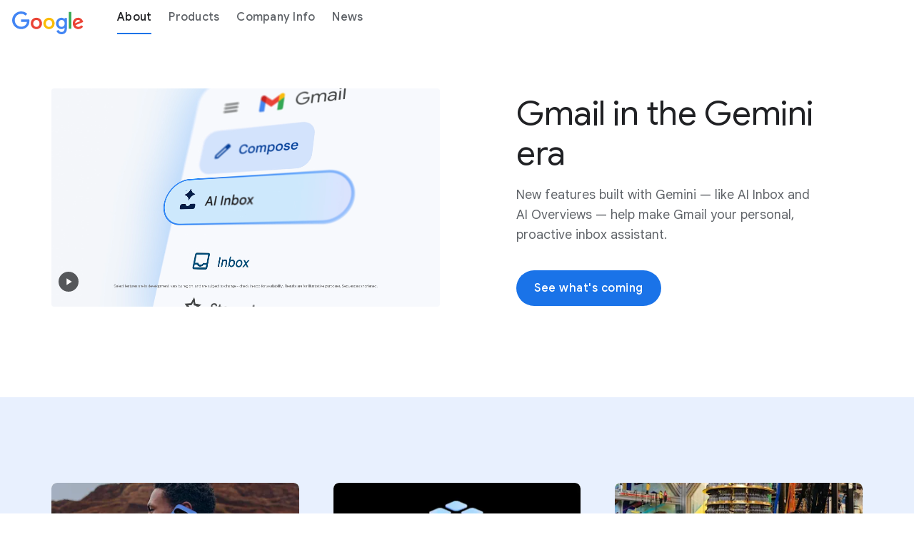

--- FILE ---
content_type: text/html
request_url: https://about.google/intl/en_in/
body_size: 20449
content:
<!doctype html>
<html class="page" dir="ltr" lang="en-US" locale="en-US">
  <head>
    <meta charset="UTF-8">
    <meta property="og:title" content="About Google: Our products, technology and company information">
    <meta property="og:url" content="https://about.google/">
    <meta property="og:image" content="https://www.gstatic.com/marketing-cms/assets/images/fd/18/711e661746beb26b2533f9092dc4/about-homepage-ss.png=n-w1440-h810-fcrop64=1,0000114effffee75-rw">
    <meta property="og:image:url" content="https://www.gstatic.com/marketing-cms/assets/images/fd/18/711e661746beb26b2533f9092dc4/about-homepage-ss.png=n-w1440-h810-fcrop64=1,0000114effffee75-rw">
    <meta property="og:image:width" content="1440">
    <meta property="og:image:height" content="700">
    <meta property="og:image:type" content="image/png">
    <meta property="og:image:alt" content="From a low-angle perspective, a person in a blue jacket holds a grey Pixel phone. A bright blue sky and white architectural beams fill the background.">
    <meta property="og:description" content="Learn more about Google. Explore our innovative AI products and services, and discover how we're using technology to help improve lives around the world.">
    <meta property="og:locale" content="en-US">
    <meta property="og:site_name" content="About Google">
    <meta property="og:type" content="website">
    <meta name="twitter:card" content="summary_large_image">
    <meta name="twitter:description" content="Learn more about Google. Explore our innovative AI products and services, and discover how we're using technology to help improve lives around the world.">
    <meta name="twitter:image" content="https://www.gstatic.com/marketing-cms/assets/images/fd/18/711e661746beb26b2533f9092dc4/about-homepage-ss.png=n-w1440-h810-fcrop64=1,0000114effffee75-rw">
    <meta name="twitter:image:alt" content="From a low-angle perspective, a person in a blue jacket holds a grey Pixel phone. A bright blue sky and white architectural beams fill the background.">
    <meta name="twitter:title" content="About Google: Our products, technology and company information">
    <link rel="alternate" href="https://about.google/" hreflang="x-default">
    <link rel="alternate" href="https://about.google/intl/id_ALL/" hreflang="id">
    <link rel="alternate" href="https://about.google/intl/es_ALL/" hreflang="es-419">
    <link rel="alternate" href="https://about.google/intl/fr_ALL/" hreflang="fr">
    <link rel="alternate" href="https://about.google/intl/de_ALL/" hreflang="de">
    <link rel="alternate" href="https://about.google/intl/ja_ALL/" hreflang="ja">
    <link rel="alternate" href="https://about.google/intl/pt_ALL/" hreflang="pt-BR">
    <link rel="alternate" href="https://about.google/intl/tr_ALL/" hreflang="tr">
    <link rel="alternate" href="https://about.google/intl/ko_ALL/" hreflang="ko">
    <link rel="alternate" href="https://about.google/intl/zh-CN_ALL/" hreflang="zh-CN">
    <link rel="alternate" href="https://about.google/intl/zh-TW_ALL/" hreflang="zh-TW">
    <link rel="alternate" href="https://about.google/intl/ar_ALL/" hreflang="ar">
    <link rel="alternate" href="https://about.google/intl/pl_ALL/" hreflang="pl">
    <link rel="alternate" href="https://about.google/intl/nl_ALL/" hreflang="nl">
    <link rel="alternate" href="https://about.google/intl/it_ALL/" hreflang="it">
    <link data-cssvarsponyfill="true" class="Webpack-css" rel="stylesheet" href="https://www.gstatic.com/marketing-cms/reviewed-scripts/prod/about_google-12.0.4/styles/default/All.min.css" nonce="ZCqkaX3vZzl8aBme-7azvg">
    <meta name="viewport" content="width=device-width, initial-scale=1, minimum-scale=1, maximum-scale=5">
    <title>About Google: Our products, technology and company information - About Google</title>
    <meta name="description" content="Learn more about Google. Explore our innovative AI products and services, and discover how we're using technology to help improve lives around the world.">
    <link rel="canonical" href="https://about.google/">
    <meta name="brightspot.contentId" content="00000192-5893-db5f-a5ff-ffd377a20000">
    <link rel="apple-touch-icon" sizes="180x180" href="https://www.gstatic.com/marketing-cms/assets/images/08/98/8100a1f54b648a5eb6d3749cb027/favicon.png=s180">
    <link rel="icon" type="image/png" href="https://www.gstatic.com/marketing-cms/assets/images/08/98/8100a1f54b648a5eb6d3749cb027/favicon.png=s32">
    <link rel="icon" type="image/png" href="https://www.gstatic.com/marketing-cms/assets/images/08/98/8100a1f54b648a5eb6d3749cb027/favicon.png=s16">
    <link type="application/rss+xml" rel="alternate" title="About Google: Our products, technology and company information" href="https://about.google/index.rss">
    <script type="application/ld+json" nonce="ZCqkaX3vZzl8aBme-7azvg">{"@context":"http://schema.org","@type":"WebSite","url":"https://about.google/","description":"Learn more about Google. Explore our innovative AI products and services, and discover how we're using technology to help improve lives around the world.","publisher":{"@type":"Organization","name":"About Google","logo":{"@type":"ImageObject","url":"https://www.gstatic.com/marketing-cms/assets/images/f5/d3/a7f9db7045429cb6dc6be56bdcbe/google-logo-about.svg"}},"name":"About Google: Our products, technology and company information - About Google"}</script><!-- Google Tag Manager -->
    <script src="https://www.gstatic.com/marketing-cms/reviewed-scripts/gtm/gtm.js?id=GTM-WQZB4J&amp;cookieCategory=2A" nonce="ZCqkaX3vZzl8aBme-7azvg"></script><!-- End Google Tag Manager -->
    <script src="https://www.gstatic.com/marketing-cms/reviewed-scripts/about_google/datalayerInitializer.js" nonce="ZCqkaX3vZzl8aBme-7azvg"></script>
    <link rel="preconnect" href="https://fonts.googleapis.com">
    <link rel="preconnect" href="https://fonts.gstatic.com" crossorigin>
    <link rel="preload" href="https://fonts.googleapis.com/css?family=Google+Sans+Text:400,500,700,400i,500i,700i|Google+Sans:400,500,700|Google+Sans+Display:400,500,700|Product+Sans:400&amp;lang=en" as="style" nonce="ZCqkaX3vZzl8aBme-7azvg">
    <link href="https://fonts.googleapis.com/css?family=Google+Sans+Text:400,500,700,400i,500i,700i|Google+Sans:400,500,700|Google+Sans+Display:400,500,700|Product+Sans:400&amp;lang=en" rel="stylesheet" nonce="ZCqkaX3vZzl8aBme-7azvg">
    <link href="https://www.gstatic.com/glue/cookienotificationbar/cookienotificationbar.min.css" rel="stylesheet" nonce="ZCqkaX3vZzl8aBme-7azvg">
  </head>
  <body class="glue-body">
    <!-- Google Tag Manager (noscript) -->
    <noscript>
      <iframe src="https://www.googletagmanager.com/ns.html?id=GTM-WQZB4J" height="0" width="0" style="display:none;visibility:hidden"></iframe>
    </noscript><!-- End Google Tag Manager (noscript) -->
    <svg xmlns="https://www.w3.org/2000/svg" style="display:none" id="iconsMap">
      <symbol id="check" viewBox="0 0 18 14">
        <path d="M6.00003 11.1698L1.83003 6.99984L0.410034 8.40984L6.00003 13.9998L18 1.99984L16.59 0.589844L6.00003 11.1698Z" fill="#1B6EF3" />
      </symbol> <symbol id="chevron-left" viewBox="0 0 24 24">
        <path d="M16.41 5.41L15 4l-8 8 8 8 1.41-1.41L9.83 12" />
      </symbol> <symbol id="chevron-right" viewBox="0 0 24 24">
        <path d="M7.59 18.59L9 20l8-8-8-8-1.41 1.41L14.17 12" />
      </symbol> <symbol id="expand-less" viewBox="0 0 24 24">
        <path d="M18.59 16.41L20 15l-8-8-8 8 1.41 1.41L12 9.83" />
      </symbol> <symbol id="expand-more" viewBox="0 0 24 24">
        <path d="M5.41 7.59L4 9l8 8 8-8-1.41-1.41L12 14.17" />
      </symbol> <symbol id="arrow-back" viewBox="0 0 24 24">
        <path d="M20 11H7.83l5.59-5.59L12 4l-8 8 8 8 1.41-1.41L7.83 13H20v-2z" />
      </symbol> <symbol id="arrow-forward" viewBox="0 0 24 24">
        <path d="M12 4l-1.41 1.41L16.17 11H4v2h12.17l-5.58 5.59L12 20l8-8-8-8z" />
      </symbol> <symbol id="arrow-upward" viewBox="0 0 24 24">
        <path d="M4 12l1.41 1.41L11 7.83V20h2V7.83l5.58 5.59L20 12l-8-8-8 8z" />
      </symbol> <symbol id="arrow-downward" viewBox="0 0 24 24">
        <path d="M20 12l-1.41-1.41L13 16.17V4h-2v12.17l-5.58-5.59L4 12l8 8 8-8z" />
      </symbol> <symbol id="arrow-left" viewBox="0 0 24 24">
        <path d="M14 7l-5 5 5 5V7z" />
      </symbol> <symbol id="arrow-right" viewBox="0 0 24 24">
        <path d="M10 17l5-5-5-5v10z" />
      </symbol> <symbol id="arrow-drop-up" viewBox="0 0 24 24">
        <path d="M7 14l5-5 5 5H7z" />
      </symbol> <symbol id="arrow-drop-down" viewBox="0 0 24 24">
        <path d="M7 10l5 5 5-5H7z" />
      </symbol> <symbol id="help" viewBox="0 0 24 24">
        <path d="M12 2C6.48 2 2 6.48 2 12s4.48 10 10 10 10-4.48 10-10S17.52 2 12 2zm1 17h-2v-2h2v2zm2.07-7.75l-.9.92C13.45 12.9 13 13.5 13 15h-2v-.5c0-1.1.45-2.1 1.17-2.83l1.24-1.26c.37-.36.59-.86.59-1.41 0-1.1-.9-2-2-2s-2 .9-2 2H8c0-2.21 1.79-4 4-4s4 1.79 4 4c0 .88-.36 1.68-.93 2.25z" />
      </symbol> <symbol id="menu" viewBox="0 0 24 24">
        <path d="M3 18h18v-2H3v2zm0-5h18v-2H3v2zm0-7v2h18V6H3z" />
      </symbol> <symbol id="more-vert" viewBox="0 0 24 24">
        <path d="M12 8c1.1 0 2-.9 2-2s-.9-2-2-2-2 .9-2 2 .9 2 2 2zm0 2c-1.1 0-2 .9-2 2s.9 2 2 2 2-.9 2-2-.9-2-2-2zm0 6c-1.1 0-2 .9-2 2s.9 2 2 2 2-.9 2-2-.9-2-2-2z" />
      </symbol> <symbol id="drive-pdf" viewBox="0 0 24 24">
        <path d="M7 11.5h1v-1H7v1zM19 3H5c-1.1 0-2 .9-2 2v14c0 1.1.9 2 2 2h14c1.1 0 2-.9 2-2V5c0-1.1-.9-2-2-2zm-9.5 8.5c0 .83-.67 1.5-1.5 1.5H7v2H5.5V9H8c.83 0 1.5.67 1.5 1.5v1zm10-1H17v1h1.5V13H17v2h-1.5V9h4v1.5zm-5 3c0 .83-.67 1.5-1.5 1.5h-2.5V9H13c.83 0 1.5.67 1.5 1.5v3zm-2.5 0h1v-3h-1v3z" />
      </symbol> <symbol id="file-download" viewBox="0 0 24 24">
        <path d="M4 15h2v3h12v-3h2v3c0 1.1-.9 2-2 2H6c-1.1 0-2-.9-2-2m11.59-8.41L13 12.17V4h-2v8.17L8.41 9.59 7 11l5 5 5-5-1.41-1.41z" />
      </symbol> <symbol id="filter" viewBox="0 0 24 24">
        <path d="M10 18v-2h4v2Zm-4-5v-2h12v2ZM3 8V6h18v2Z" />
      </symbol> <symbol id="open-in-new" viewBox="0 0 24 24">
        <path d="M19 19H5V5h7V3H5a2 2 0 0 0-2 2v14a2 2 0 0 0 2 2h14c1.1 0 2-.9 2-2v-7h-2v7zM14 3v2h3.59l-9.83 9.83 1.41 1.41L19 6.41V10h2V3h-7z" />
      </symbol> <symbol id="phone" viewBox="0 0 24 24">
        <path d="M16.01 14.46l-2.62 2.62a16.141 16.141 0 0 1-6.5-6.5l2.62-2.62a.98.98 0 0 0 .27-.9L9.13 3.8c-.09-.46-.5-.8-.98-.8H4c-.56 0-1.03.47-1 1.03a17.92 17.92 0 0 0 2.43 8.01 18.08 18.08 0 0 0 6.5 6.5 17.92 17.92 0 0 0 8.01 2.43c.56.03 1.03-.44 1.03-1v-4.15c0-.48-.34-.89-.8-.98l-3.26-.65a.99.99 0 0 0-.9.27z" />
      </symbol> <symbol id="email" viewBox="0 0 24 24">
        <path d="M20 4H4c-1.1 0-2 .9-2 2v12c0 1.1.9 2 2 2h16c1.1 0 2-.9 2-2V6c0-1.1-.9-2-2-2zm-.8 2L12 10.8 4.8 6h14.4zM4 18V7.87l8 5.33 8-5.33V18H4z" />
      </symbol> <symbol id="instagram" viewBox="0 0 24 24">
        <path d="M12,0 C15.3,0 15.7,0 17,0 C18.3,0.1 19.1,0.3 19.9,0.6 C20.7,0.9 21.3,1.3 22,2 C22.7,2.7 23.1,3.4 23.3,4.2 C23.6,5 23.8,5.8 23.9,7.1 C24,8.3 24,8.7 24,12 C24,15.3 24,15.7 23.9,16.9 C23.8,18.2 23.6,19 23.3,19.8 C23,20.6 22.6,21.2 21.9,21.9 C21.3,22.6 20.6,23 19.8,23.3 C19,23.6 18.2,23.8 16.9,23.9 C15.7,24 15.3,24 12,24 C8.7,24 8.3,24 7,24 C5.7,23.9 4.9,23.7 4.1,23.4 C3.3,23.1 2.7,22.7 2,22 C1.3,21.3 0.9,20.6 0.7,19.8 C0.4,19 0.2,18.2 0.1,16.9 C0,15.7 0,15.3 0,12 C0,8.7 0,8.3 0.1,7.1 C0.1,5.8 0.3,4.9 0.6,4.1 C0.9,3.4 1.3,2.7 2,2 C2.7,1.3 3.4,0.9 4.1,0.6 C4.9,0.3 5.8,0.1 7.1,0.1 C8.3,0 8.7,0 12,0 Z M12,2.2 C8.8,2.2 8.4,2.2 7.2,2.2 C6,2.3 5.3,2.5 4.9,2.6 C4.4,2.9 4,3.1 3.5,3.5 C3.1,3.9 2.8,4.3 2.6,4.9 C2.5,5.3 2.3,6 2.3,7.2 C2.2,8.4 2.2,8.8 2.2,12 C2.2,15.2 2.2,15.5 2.3,16.8 C2.3,17.9 2.5,18.6 2.7,19 C2.9,19.6 3.2,20 3.6,20.4 C4,20.8 4.4,21.1 5,21.3 C5.4,21.5 6,21.6 7.2,21.7 C8.4,21.8 8.8,21.8 12,21.8 C15.2,21.8 15.5,21.8 16.8,21.7 C17.9,21.7 18.6,21.5 19,21.3 C19.6,21.1 20,20.8 20.4,20.4 C20.8,20 21.1,19.6 21.3,19 C21.5,18.6 21.6,18 21.7,16.8 C21.8,15.6 21.8,15.2 21.8,12 C21.8,8.8 21.8,8.5 21.7,7.2 C21.7,6.1 21.5,5.4 21.3,5 C21.1,4.4 20.8,4 20.4,3.6 C20,3.2 19.6,2.9 19,2.7 C18.6,2.5 18,2.4 16.8,2.3 C15.6,2.2 15.2,2.2 12,2.2 Z M12,5.8 C15.4,5.8 18.2,8.6 18.2,12 C18.2,15.4 15.4,18.2 12,18.2 C8.6,18.2 5.8,15.4 5.8,12 C5.8,8.6 8.6,5.8 12,5.8 Z M12,16 C14.2,16 16,14.2 16,12 C16,9.8 14.2,8 12,8 C9.8,8 8,9.8 8,12 C8,14.2 9.8,16 12,16 Z M18.4,7 C17.6268014,7 17,6.37319865 17,5.6 C17,4.82680135 17.6268014,4.2 18.4,4.2 C19.1731986,4.2 19.8,4.82680135 19.8,5.6 C19.8,6.37319865 19.1731986,7 18.4,7 Z" />
      </symbol> <symbol id="instagram-inverse" viewBox="0 0 24 24" xmlns="http://www.w3.org/2000/svg">
        <g id="Instagram">
          <path id="Fill 1" fill-rule="evenodd" clip-rule="evenodd" d="M12.0007 3.80518C14.67 3.80518 14.9862 3.81533 16.0403 3.86343C17.015 3.90791 17.5443 4.07077 17.8966 4.20764C18.3632 4.38899 18.6962 4.60565 19.046 4.95545C19.3959 5.30526 19.6125 5.63831 19.7938 6.1049C19.9307 6.4572 20.0936 6.98653 20.1381 7.96117C20.1862 9.01534 20.1963 9.33149 20.1963 12.0008C20.1963 14.6701 20.1862 14.9862 20.1381 16.0403C20.0936 17.015 19.9307 17.5443 19.7938 17.8966C19.6125 18.3632 19.3959 18.6963 19.046 19.0461C18.6962 19.3959 18.3632 19.6126 17.8966 19.7939C17.5443 19.9308 17.015 20.0936 16.0403 20.1381C14.9863 20.1862 14.6702 20.1964 12.0007 20.1964C9.33129 20.1964 9.01514 20.1862 7.96117 20.1381C6.98649 20.0936 6.45716 19.9308 6.1049 19.7939C5.63827 19.6126 5.30522 19.3959 4.95541 19.0461C4.60561 18.6963 4.38895 18.3632 4.20764 17.8966C4.07073 17.5443 3.90787 17.015 3.86339 16.0404C3.8153 14.9862 3.80514 14.6701 3.80514 12.0008C3.80514 9.33149 3.8153 9.01533 3.86339 7.96121C3.90787 6.98653 4.07073 6.4572 4.20764 6.1049C4.38895 5.63831 4.60561 5.30526 4.95541 4.95545C5.30522 4.60565 5.63827 4.38899 6.1049 4.20764C6.45716 4.07077 6.98649 3.90791 7.96113 3.86343C9.0153 3.81533 9.33145 3.80518 12.0007 3.80518ZM12.0007 2.00391C9.28573 2.00391 8.94533 2.01541 7.87907 2.06406C6.81498 2.11264 6.08831 2.2816 5.4524 2.52875C4.79502 2.78422 4.23752 3.12605 3.68176 3.6818C3.12601 4.23756 2.78418 4.79506 2.52871 5.45244C2.28157 6.08835 2.1126 6.81502 2.06403 7.8791C2.01537 8.94533 2.00391 9.28577 2.00391 12.0008C2.00391 14.7158 2.01537 15.0562 2.06403 16.1224C2.1126 17.1865 2.28157 17.9132 2.52871 18.5491C2.78418 19.2064 3.12601 19.764 3.68176 20.3197C4.23752 20.8755 4.79502 21.2173 5.4524 21.4728C6.08831 21.7199 6.81498 21.8889 7.87907 21.9375C8.94533 21.9861 9.28573 21.9976 12.0007 21.9976C14.7157 21.9976 15.0562 21.9861 16.1224 21.9375C17.1865 21.8889 17.9132 21.7199 18.5491 21.4728C19.2064 21.2173 19.7639 20.8755 20.3197 20.3197C20.8755 19.764 21.2173 19.2065 21.4728 18.5491C21.7199 17.9132 21.8889 17.1865 21.9374 16.1224C21.9861 15.0562 21.9976 14.7158 21.9976 12.0008C21.9976 9.28577 21.9861 8.94533 21.9374 7.8791C21.8889 6.81502 21.7199 6.08835 21.4728 5.45244C21.2173 4.79506 20.8755 4.23756 20.3197 3.6818C19.7639 3.12605 19.2064 2.78422 18.5491 2.52875C17.9132 2.2816 17.1865 2.11264 16.1224 2.06406C15.0562 2.01541 14.7157 2.00391 12.0007 2.00391Z" fill="white" />
          <path id="Fill 2" fill-rule="evenodd" clip-rule="evenodd" d="M12.0007 6.86719C9.16556 6.86719 6.86719 9.16556 6.86719 12.0007C6.86719 14.8359 9.16556 17.1343 12.0007 17.1343C14.8359 17.1343 17.1343 14.8359 17.1343 12.0007C17.1343 9.16556 14.8359 6.86719 12.0007 6.86719ZM12.0007 15.333C10.1604 15.333 8.66842 13.8411 8.66842 12.0007C8.66842 10.1604 10.1604 8.66842 12.0007 8.66842C13.8411 8.66842 15.333 10.1604 15.333 12.0007C15.333 13.8411 13.8411 15.333 12.0007 15.333Z" fill="white" />
          <path id="Fill 3" fill-rule="evenodd" clip-rule="evenodd" d="M18.536 6.66445C18.536 7.32699 17.9989 7.86409 17.3364 7.86409C16.6738 7.86409 16.1367 7.32699 16.1367 6.66445C16.1367 6.00191 16.6738 5.46484 17.3364 5.46484C17.9989 5.46484 18.536 6.00191 18.536 6.66445Z" fill="white" />
        </g>
      </symbol> <symbol id="link" viewBox="0 0 24 24">
        <path d="M17 7h-4v2h4c1.65 0 3 1.35 3 3s-1.35 3-3 3h-4v2h4c2.76 0 5-2.24 5-5s-2.24-5-5-5zm-6 8H7c-1.65 0-3-1.35-3-3s1.35-3 3-3h4V7H7c-2.76 0-5 2.24-5 5s2.24 5 5 5h4v-2z" />
        <path d="M8 11h8v2H8z" />
      </symbol> <symbol id="post-blogger" viewBox="0 0 24 24">
        <path d="M20 2H4c-1.1 0-1.99.9-1.99 2L2 20c0 1.1.9 2 2 2h16c1.1 0 2-.9 2-2V4c0-1.1-.9-2-2-2zm-4 7v1c0 .55.45 1 1 1s1 .45 1 1v3c0 1.66-1.34 3-3 3H9c-1.66 0-3-1.34-3-3V8c0-1.66 1.34-3 3-3h4c1.66 0 3 1.34 3 3v1zm-6.05 1h2.6c.55 0 1-.45 1-1s-.45-1-1-1h-2.6c-.55 0-1 .45-1 1s.45 1 1 1zM14 13H9.95c-.55 0-1 .45-1 1s.45 1 1 1H14c.55 0 1-.45 1-1s-.45-1-1-1z" />
      </symbol> <symbol id="post-facebook" viewBox="0 0 24 24">
        <path d="M20 2H4c-1.1 0-1.99.9-1.99 2L2 20c0 1.1.9 2 2 2h16c1.1 0 2-.9 2-2V4c0-1.1-.9-2-2-2zm-1 2v3h-2c-.55 0-1 .45-1 1v2h3v3h-3v7h-3v-7h-2v-3h2V7.5C13 5.57 14.57 4 16.5 4H19z" />
      </symbol> <symbol id="post-facebook-inverse" viewBox="0 0 20 20" xmlns="http://www.w3.org/2000/svg">
        <g id="Frame" clip-path="url(#clip0_14504_4362)">
          <path id="Vector" d="M20 10C20 4.47715 15.5229 0 10 0C4.47715 0 0 4.47715 0 10C0 14.9912 3.65684 19.1283 8.4375 19.8785V12.8906H5.89844V10H8.4375V7.79688C8.4375 5.29063 9.93047 3.90625 12.2146 3.90625C13.3088 3.90625 14.4531 4.10156 14.4531 4.10156V6.5625H13.1922C11.95 6.5625 11.5625 7.3334 11.5625 8.12422V10H14.3359L13.8926 12.8906H11.5625V19.8785C16.3432 19.1283 20 14.9914 20 10Z" fill="white" />
        </g>
        <defs>
          <clipPath id="clip0_14504_4362">
            <rect width="20" height="20" fill="white" />
          </clipPath>
        </defs>
      </symbol> <symbol id="post-linkedin" viewBox="0 0 24 24">
        <path d="M20 2H4c-1.1 0-1.99.9-1.99 2L2 20c0 1.1.9 2 2 2h16c1.1 0 2-.9 2-2V4c0-1.1-.9-2-2-2zM8 19H5v-9h3v9zM6.5 8.31c-1 0-1.81-.81-1.81-1.81S5.5 4.69 6.5 4.69s1.81.81 1.81 1.81S7.5 8.31 6.5 8.31zM19 19h-3v-5.3c0-.83-.67-1.5-1.5-1.5s-1.5.67-1.5 1.5V19h-3v-9h3v1.2c.52-.84 1.59-1.4 2.5-1.4 1.93 0 3.5 1.57 3.5 3.5V19z" />
      </symbol> <symbol id="post-linkedin-inverse" viewBox="0 0 28 28" xmlns="http://www.w3.org/2000/svg">
        <path id="Fill 1" fill-rule="evenodd" clip-rule="evenodd" d="M22.0572 21.7464H18.7428V16.6412C18.7428 15.4239 18.7192 13.8576 17.0188 13.8576C15.2923 13.8576 15.0289 15.1831 15.0289 16.5532V21.7464H11.7157V11.2482H14.8953V12.6824H14.9413C15.3836 11.8568 16.4665 10.9866 18.0799 10.9866C21.4366 10.9866 22.0572 13.1603 22.0572 15.9879V21.7464ZM7.97569 9.81206C6.9096 9.81206 6.05102 8.96444 6.05102 7.92006C6.05102 6.87689 6.9096 6.02867 7.97569 6.02867C9.03681 6.02867 9.8985 6.87689 9.8985 7.92006C9.8985 8.96444 9.03681 9.81206 7.97569 9.81206ZM6.31444 11.2482H9.63508V21.7464H6.31444V11.2482ZM23.3702 3H4.62245C3.7272 3 3 3.71011 3 4.58522V23.4123C3 24.2887 3.7272 25 4.62245 25H23.3702C24.2673 25 25 24.2887 25 23.4123V4.58522C25 3.71011 24.2673 3 23.3702 3Z" fill="white" />
      </symbol> <symbol id="share" viewBox="0 0 24 24">
        <path d="M18 16c-.79 0-1.5.31-2.03.81L8.91 12.7c.05-.23.09-.46.09-.7s-.04-.47-.09-.7l7.05-4.11c.53.5 1.25.81 2.04.81 1.66 0 3-1.34 3-3s-1.34-3-3-3-3 1.34-3 3c0 .24.04.48.09.7L8.04 9.81C7.5 9.31 6.79 9 6 9c-1.66 0-3 1.34-3 3s1.34 3 3 3c.79 0 1.5-.31 2.04-.81l7.05 4.12c-.05.22-.09.45-.09.69 0 1.66 1.34 3 3 3s3-1.34 3-3-1.34-3-3-3zm0-12c.55 0 1 .45 1 1s-.45 1-1 1-1-.45-1-1 .45-1 1-1zM6 13c-.55 0-1-.45-1-1s.45-1 1-1 1 .45 1 1-.45 1-1 1zm12 7c-.55 0-1-.45-1-1s.45-1 1-1 1 .45 1 1-.45 1-1 1z" />
      </symbol> <symbol id="twitter" viewBox="0 0 24 24">
        <path d="M7.5,21.8c9.1,0,14-7.5,14-14c0-0.2,0-0.4,0-0.6c1-0.7,1.8-1.6,2.5-2.5c-0.9,0.4-1.8,0.7-2.8,0.8c1-0.6,1.8-1.6,2.2-2.7 c-1,0.6-2,1-3.1,1.2c-0.9-1-2.2-1.6-3.6-1.6c-2.7,0-4.9,2.2-4.9,4.9c0,0.4,0,0.8,0.1,1.1C7.7,8.1,4.1,6.1,1.7,3.1 C1.2,3.9,1,4.7,1,5.6c0,1.7,0.9,3.2,2.2,4.1C2.4,9.7,1.6,9.5,1,9.1c0,0,0,0,0,0.1c0,2.4,1.7,4.4,4,4.8c-0.4,0.1-0.8,0.2-1.3,0.2 c-0.3,0-0.6,0-0.9-0.1c0.6,2,2.4,3.4,4.6,3.4c-1.7,1.3-3.8,2.1-6.1,2.1c-0.4,0-0.8,0-1.2-0.1C2.2,20.9,4.8,21.8,7.5,21.8" />
      </symbol> <symbol id="twitter-inverse" viewBox="0 0 24 24" xmlns="http://www.w3.org/2000/svg">
        <path id="Fill 1" fill-rule="evenodd" clip-rule="evenodd" d="M21.9998 5.9485C21.2639 6.27899 20.4732 6.50243 19.6431 6.60282C20.4903 6.0886 21.141 5.27418 21.4473 4.3039C20.6545 4.78011 19.7764 5.12587 18.8417 5.31226C18.0933 4.50467 17.0269 4 15.8467 4C13.5806 4 11.7434 5.86056 11.7434 8.15526C11.7434 8.48102 11.7797 8.7981 11.8496 9.10222C8.43953 8.92893 5.41611 7.27462 3.39236 4.76063C3.03916 5.37435 2.83682 6.08815 2.83682 6.84967C2.83682 8.29128 3.5612 9.56317 4.66218 10.3084C3.98959 10.2868 3.35688 10.0998 2.80368 9.78861C2.80339 9.80595 2.80331 9.82336 2.80331 9.84084C2.80331 11.8542 4.21769 13.5337 6.09477 13.9154C5.75043 14.0103 5.38795 14.0611 5.01376 14.0611C4.74931 14.0611 4.49231 14.0351 4.24176 13.9865C4.76394 15.6375 6.27927 16.8388 8.07478 16.8724C6.67042 17.9869 4.90125 18.6511 2.97881 18.6511C2.64764 18.6511 2.321 18.6315 2 18.5931C3.81592 19.7721 5.97267 20.46 8.28985 20.46C15.8372 20.46 19.9643 14.1283 19.9643 8.63711C19.9643 8.45694 19.9602 8.27773 19.9524 8.09955C20.754 7.51369 21.4497 6.78181 21.9998 5.9485Z" fill="white" />
      </symbol>
      <svg id="x-twitter" viewBox="0 0 24 24">
        <path d="M13.9,10.5L21.1,2h-1.7l-6.3,7.4L8,2H2.2l7.6,11.1L2.2,22h1.7l6.7-7.8L16,22h5.8L13.9,10.5L13.9,10.5z M11.5,13.2l-0.8-1.1 L4.6,3.3h2.7l5,7.1l0.8,1.1l6.5,9.2h-2.7L11.5,13.2L11.5,13.2z" />
      </svg><symbol id="video-youtube" viewBox="0 0 24 24">
        <path d="M23.74 7.1s-.23-1.65-.95-2.37c-.91-.96-1.93-.96-2.4-1.02C17.04 3.47 12 3.5 12 3.5s-5.02-.03-8.37.21c-.46.06-1.48.06-2.39 1.02C.52 5.45.28 7.1.28 7.1S.04 9.05 0 10.98V13c.04 1.94.28 3.87.28 3.87s.24 1.65.96 2.38c.91.95 2.1.92 2.64 1.02 1.88.18 7.91.22 8.12.22 0 0 5.05.01 8.4-.23.46-.06 1.48-.06 2.39-1.02.72-.72.96-2.37.96-2.37s.24-1.94.25-3.87v-2.02c-.02-1.93-.26-3.88-.26-3.88zM9.57 15.5V8.49L16 12.13 9.57 15.5z" />
      </symbol> <symbol id="video-youtube-inverse" viewBox="0 0 24 24" xmlns="http://www.w3.org/2000/svg">
        <path id="Shape" fill-rule="evenodd" clip-rule="evenodd" d="M23.74 7.6062C23.74 7.6062 23.51 5.9562 22.79 5.2362C21.88 4.2762 20.86 4.2762 20.39 4.2162C17.04 3.9712 12 4.0012 12 4.0012C12 4.0012 6.98 3.9712 3.63 4.2112C3.17 4.2712 2.15 4.2712 1.24 5.2312C0.52 5.9512 0.28 7.6012 0.28 7.6012C0.28 7.6012 0.04 9.5462 0 11.4812V13.5062C0.04 15.4462 0.28 17.3812 0.28 17.3812C0.28 17.3812 0.52 19.0312 1.24 19.7612C2.15 20.7112 3.34 20.6812 3.88 20.7812C5.76 20.9612 11.79 21.0012 12 21.0012C12 21.0012 17.05 21.0112 20.4 20.7712C20.86 20.7112 21.88 20.7112 22.79 19.7512C23.51 19.0312 23.75 17.3812 23.75 17.3812C23.75 17.3812 23.99 15.4412 24 13.5062V11.4812C23.98 9.5462 23.74 7.6062 23.74 7.6062ZM9.57 16.0012V8.9912L16 12.6312L9.57 16.0012Z" fill="white" />
      </symbol> <symbol id="video-youtube-white" viewBox="0 0 24 24">
        <path fill="#fff" d="M23.74 7.1s-.23-1.65-.95-2.37c-.91-.96-1.93-.96-2.4-1.02C17.04 3.47 12 3.5 12 3.5s-5.02-.03-8.37.21c-.46.06-1.48.06-2.39 1.02C.52 5.45.28 7.1.28 7.1S.04 9.05 0 10.98V13c.04 1.94.28 3.87.28 3.87s.24 1.65.96 2.38c.91.95 2.1.92 2.64 1.02 1.88.18 7.91.22 8.12.22 0 0 5.05.01 8.4-.23.46-.06 1.48-.06 2.39-1.02.72-.72.96-2.37.96-2.37s.24-1.94.25-3.87v-2.02c-.02-1.93-.26-3.88-.26-3.88zM9.57 15.5V8.49L16 12.13 9.57 15.5z" />
      </symbol> <symbol id="video-youtube-black" viewBox="0 0 24 24">
        <path fill="#000" d="M23.74 7.1s-.23-1.65-.95-2.37c-.91-.96-1.93-.96-2.4-1.02C17.04 3.47 12 3.5 12 3.5s-5.02-.03-8.37.21c-.46.06-1.48.06-2.39 1.02C.52 5.45.28 7.1.28 7.1S.04 9.05 0 10.98V13c.04 1.94.28 3.87.28 3.87s.24 1.65.96 2.38c.91.95 2.1.92 2.64 1.02 1.88.18 7.91.22 8.12.22 0 0 5.05.01 8.4-.23.46-.06 1.48-.06 2.39-1.02.72-.72.96-2.37.96-2.37s.24-1.94.25-3.87v-2.02c-.02-1.93-.26-3.88-.26-3.88zM9.57 15.5V8.49L16 12.13 9.57 15.5z" />
        <polygon fill="#fff" points="9.6,15.5 9.6,8.5 16,12.1 "></polygon>
      </symbol> <symbol id="video-youtube-red" viewBox="0 0 24 24">
        <path fill="#f00" d="M23.74 7.1s-.23-1.65-.95-2.37c-.91-.96-1.93-.96-2.4-1.02C17.04 3.47 12 3.5 12 3.5s-5.02-.03-8.37.21c-.46.06-1.48.06-2.39 1.02C.52 5.45.28 7.1.28 7.1S.04 9.05 0 10.98V13c.04 1.94.28 3.87.28 3.87s.24 1.65.96 2.38c.91.95 2.1.92 2.64 1.02 1.88.18 7.91.22 8.12.22 0 0 5.05.01 8.4-.23.46-.06 1.48-.06 2.39-1.02.72-.72.96-2.37.96-2.37s.24-1.94.25-3.87v-2.02c-.02-1.93-.26-3.88-.26-3.88zM9.57 15.5V8.49L16 12.13 9.57 15.5z" />
        <polygon fill="#fff" points="9.6,15.5 9.6,8.5 16,12.1 "></polygon>
      </symbol> <symbol id="close" viewBox="0 0 24 24">
        <path d="M19 6.41L17.59 5 12 10.59 6.41 5 5 6.41 10.59 12 5 17.59 6.41 19 12 13.41 17.59 19 19 17.59 13.41 12 19 6.41z" />
      </symbol> <symbol id="expand-all" viewBox="0 0 24 24">
        <path d="M16.59 9.41L18 8l-6-6-6 6 1.41 1.41L12 4.83l4.59 4.58zM12 19.17l-4.59-4.58L6 16l6 6 6-6-1.41-1.41L12 19.17z" />
      </symbol> <symbol id="play-circle-filled" viewBox="0 0 24 24">
        <path d="M12 2C6.48 2 2 6.48 2 12s4.48 10 10 10 10-4.48 10-10S17.52 2 12 2zm-2 14.5v-9l6 4.5-6 4.5z" />
      </symbol> <symbol id="search" viewBox="0 0 24 24">
        <path d="M20.49 19l-5.73-5.73C15.53 12.2 16 10.91 16 9.5A6.5 6.5 0 1 0 9.5 16c1.41 0 2.7-.47 3.77-1.24L19 20.49 20.49 19zM5 9.5C5 7.01 7.01 5 9.5 5S14 7.01 14 9.5 11.99 14 9.5 14 5 11.99 5 9.5z" />
      </symbol> <symbol id="google-color-logo" viewBox="0 0 74 24">
        <path fill="#4285F4" d="M9.24 8.19v2.46h5.88c-.18 1.38-.64 2.39-1.34 3.1-.86.86-2.2 1.8-4.54 1.8-3.62 0-6.45-2.92-6.45-6.54s2.83-6.54 6.45-6.54c1.95 0 3.38.77 4.43 1.76L15.4 2.5C13.94 1.08 11.98 0 9.24 0 4.28 0 .11 4.04.11 9s4.17 9 9.13 9c2.68 0 4.7-.88 6.28-2.52 1.62-1.62 2.13-3.91 2.13-5.75 0-.57-.04-1.1-.13-1.54H9.24z" />
        <path fill="#EA4335" d="M25 6.19c-3.21 0-5.83 2.44-5.83 5.81 0 3.34 2.62 5.81 5.83 5.81s5.83-2.46 5.83-5.81c0-3.37-2.62-5.81-5.83-5.81zm0 9.33c-1.76 0-3.28-1.45-3.28-3.52 0-2.09 1.52-3.52 3.28-3.52s3.28 1.43 3.28 3.52c0 2.07-1.52 3.52-3.28 3.52z" />
        <path fill="#4285F4" d="M53.58 7.49h-.09c-.57-.68-1.67-1.3-3.06-1.3C47.53 6.19 45 8.72 45 12c0 3.26 2.53 5.81 5.43 5.81 1.39 0 2.49-.62 3.06-1.32h.09v.81c0 2.22-1.19 3.41-3.1 3.41-1.56 0-2.53-1.12-2.93-2.07l-2.22.92c.64 1.54 2.33 3.43 5.15 3.43 2.99 0 5.52-1.76 5.52-6.05V6.49h-2.42v1zm-2.93 8.03c-1.76 0-3.1-1.5-3.1-3.52 0-2.05 1.34-3.52 3.1-3.52 1.74 0 3.1 1.5 3.1 3.54.01 2.03-1.36 3.5-3.1 3.5z" />
        <path fill="#FBBC05" d="M38 6.19c-3.21 0-5.83 2.44-5.83 5.81 0 3.34 2.62 5.81 5.83 5.81s5.83-2.46 5.83-5.81c0-3.37-2.62-5.81-5.83-5.81zm0 9.33c-1.76 0-3.28-1.45-3.28-3.52 0-2.09 1.52-3.52 3.28-3.52s3.28 1.43 3.28 3.52c0 2.07-1.52 3.52-3.28 3.52z" />
        <path fill="#34A853" d="M58 .24h2.51v17.57H58z" />
        <path fill="#EA4335" d="M68.26 15.52c-1.3 0-2.22-.59-2.82-1.76l7.77-3.21-.26-.66c-.48-1.3-1.96-3.7-4.97-3.7-2.99 0-5.48 2.35-5.48 5.81 0 3.26 2.46 5.81 5.76 5.81 2.66 0 4.2-1.63 4.84-2.57l-1.98-1.32c-.66.96-1.56 1.6-2.86 1.6zm-.18-7.15c1.03 0 1.91.53 2.2 1.28l-5.25 2.17c0-2.44 1.73-3.45 3.05-3.45z" />
      </symbol> <symbol id="google-solid-logo" viewBox="0 0 74 24">
        <path d="M9.24 8.19v2.46h5.88c-.18 1.38-.64 2.39-1.34 3.1-.86.86-2.2 1.8-4.54 1.8-3.62 0-6.45-2.92-6.45-6.54s2.83-6.54 6.45-6.54c1.95 0 3.38.77 4.43 1.76L15.4 2.5C13.94 1.08 11.98 0 9.24 0 4.28 0 .11 4.04.11 9s4.17 9 9.13 9c2.68 0 4.7-.88 6.28-2.52 1.62-1.62 2.13-3.91 2.13-5.75 0-.57-.04-1.1-.13-1.54H9.24zm15.76-2c-3.21 0-5.83 2.44-5.83 5.81 0 3.34 2.62 5.81 5.83 5.81s5.83-2.46 5.83-5.81c0-3.37-2.62-5.81-5.83-5.81zm0 9.33c-1.76 0-3.28-1.45-3.28-3.52 0-2.09 1.52-3.52 3.28-3.52s3.28 1.43 3.28 3.52c0 2.07-1.52 3.52-3.28 3.52zm28.58-8.03h-.09c-.57-.68-1.67-1.3-3.06-1.3C47.53 6.19 45 8.72 45 12c0 3.26 2.53 5.81 5.43 5.81 1.39 0 2.49-.62 3.06-1.32h.09v.81c0 2.22-1.19 3.41-3.1 3.41-1.56 0-2.53-1.12-2.93-2.07l-2.22.92c.64 1.54 2.33 3.43 5.15 3.43 2.99 0 5.52-1.76 5.52-6.05V6.49h-2.42v1zm-2.93 8.03c-1.76 0-3.1-1.5-3.1-3.52 0-2.05 1.34-3.52 3.1-3.52 1.74 0 3.1 1.5 3.1 3.54.01 2.03-1.36 3.5-3.1 3.5zM38 6.19c-3.21 0-5.83 2.44-5.83 5.81 0 3.34 2.62 5.81 5.83 5.81s5.83-2.46 5.83-5.81c0-3.37-2.62-5.81-5.83-5.81zm0 9.33c-1.76 0-3.28-1.45-3.28-3.52 0-2.09 1.52-3.52 3.28-3.52s3.28 1.43 3.28 3.52c0 2.07-1.52 3.52-3.28 3.52zM58 .24h2.51v17.57H58zm10.26 15.28c-1.3 0-2.22-.59-2.82-1.76l7.77-3.21-.26-.66c-.48-1.3-1.96-3.7-4.97-3.7-2.99 0-5.48 2.35-5.48 5.81 0 3.26 2.46 5.81 5.76 5.81 2.66 0 4.2-1.63 4.84-2.57l-1.98-1.32c-.66.96-1.56 1.6-2.86 1.6zm-.18-7.15c1.03 0 1.91.53 2.2 1.28l-5.25 2.17c0-2.44 1.73-3.45 3.05-3.45z" />
      </symbol> <symbol id="error" viewBox="0 0 24 24">
        <path d="M12 2C6.48 2 2 6.48 2 12s4.48 10 10 10 10-4.48 10-10S17.52 2 12 2zm1 15h-2v-2h2v2zm0-4h-2V7h2v6z" />
      </symbol> <symbol id="pause-button" viewBox="0 0 24 24">
        <path fill-rule="evenodd" clip-rule="evenodd" d="M10 19H6V5H10V19ZM14 19V5H18V19H14Z" />
      </symbol> <symbol id="play-button" viewBox="0 0 24 24">
        <path d="M8 5V19L19 12L8 5Z" />
      </symbol> <symbol id="access-time" viewBox="0 0 10 10">
        <path fill-rule="evenodd" clip-rule="evenodd" d="M4.995 0C2.235 0 0 2.24 0 5C0 7.76 2.235 10 4.995 10C7.76 10 10 7.76 10 5C10 2.24 7.76 0 4.995 0ZM5.00002 8.99996C2.79002 8.99996 1.00002 7.20996 1.00002 4.99996C1.00002 2.78996 2.79002 0.999959 5.00002 0.999959C7.21002 0.999959 9.00002 2.78996 9.00002 4.99996C9.00002 7.20996 7.21002 8.99996 5.00002 8.99996ZM4.5 2.49996H5.25V5.12496L7.5 6.45996L7.125 7.07496L4.5 5.49996V2.49996Z" />
      </symbol> <symbol id="google-maps" viewBox="0 0 13 18">
        <path d="M3.68228 13.3344C4.23764 14.029 4.80325 14.9023 5.09924 15.4298C5.45971 16.1156 5.60918 16.5786 5.87733 17.408C6.03412 17.8623 6.18358 18 6.49716 18C6.84004 18 6.99684 17.7685 7.11699 17.408C7.36756 16.6299 7.56098 16.0379 7.86723 15.4738C9.04828 13.2465 10.9737 11.664 12.0581 9.49528C12.0581 9.49528 12.7717 8.17063 12.7717 6.31553C12.7717 4.58645 12.0683 3.38489 12.0683 3.38489L3.68668 13.3491L3.68228 13.3344Z" fill="#34A853" />
        <path d="M0.839555 9.26083C1.51507 10.7994 2.80309 12.1475 3.68228 13.3344L8.342 7.81016C8.342 7.81016 7.68407 8.67177 6.49569 8.67177C5.17104 8.67177 4.09257 7.61674 4.09257 6.2833C4.09257 5.36601 4.63913 4.73006 4.63913 4.73006C1.21028 5.23999 1.40077 6.07083 0.829297 9.2579L0.839555 9.26083Z" fill="#FBBC04" />
        <path d="M8.40061 0.288671C9.95385 0.788345 11.2726 1.84191 12.0639 3.3805L8.342 7.82042C8.342 7.82042 8.88856 7.18154 8.88856 6.26718C8.88856 4.9059 7.73975 3.87871 6.50009 3.87871C5.32344 3.87871 4.65378 4.73006 4.65378 4.73006C4.93952 4.07946 7.89214 0.509934 8.40501 0.290136L8.40061 0.288671Z" fill="#174EA6" />
        <path d="M1.68944 2.24194C2.61553 1.14002 4.2391 0 6.48104 0C7.56391 0 8.38596 0.287203 8.38596 0.287203L4.64939 4.72712C4.39736 4.59041 1.93855 2.67568 1.68944 2.23608V2.24194Z" fill="#1A73E8" />
        <path d="M0.839555 9.26083C0.839555 9.26083 0.228516 8.04754 0.228516 6.30088C0.228516 4.64507 0.876187 3.1944 1.69384 2.25659L4.65378 4.74764L0.84395 9.26083L0.839555 9.26083Z" fill="#EA4335" />
      </symbol> <symbol id="google-play" viewBox="0 0 180 53.333">
        <path id="path11" d="m173.33 53.333h-166.66c-3.6666 0-6.6665-2.9999-6.6665-6.6665v-39.999c0-3.6666 2.9999-6.6665 6.6665-6.6665h166.66c3.6666 0 6.6665 2.9999 6.6665 6.6665v39.999c0 3.6666-2.9999 6.6665-6.6665 6.6665" fill="#100f0d" stroke-width=".13333" />
        <path id="path13" d="m173.33 1e-3h-166.66c-3.6666 0-6.6665 2.9999-6.6665 6.6665v39.999c0 3.6666 2.9999 6.6665 6.6665 6.6665h166.66c3.6666 0 6.6665-2.9999 6.6665-6.6665v-39.999c0-3.6666-2.9999-6.6665-6.6665-6.6665zm0 1.0661c3.0879 0 5.5999 2.5125 5.5999 5.6004v39.999c0 3.0879-2.5119 5.6004-5.5999 5.6004h-166.66c-3.0879 0-5.5993-2.5125-5.5993-5.6004v-39.999c0-3.0879 2.5114-5.6004 5.5993-5.6004h166.66" fill="#a2a2a1" stroke-width=".13333" />
        <path id="path35" d="m142.58 40h2.4879v-16.669h-2.4879zm22.409-10.664-2.8519 7.2264h-0.0853l-2.9599-7.2264h-2.6799l4.4399 10.1-2.5319 5.6185h2.5946l6.8412-15.718zm-14.11 8.7706c-0.81331 0-1.9506-0.40786-1.9506-1.4156 0-1.2865 1.416-1.7797 2.6373-1.7797 1.0933 0 1.6093 0.23546 2.2733 0.55732-0.19333 1.5442-1.5226 2.6379-2.9599 2.6379zm0.30133-9.1352c-1.8013 0-3.6666 0.79371-4.4386 2.5521l2.208 0.92184c0.47198-0.92184 1.3506-1.2218 2.2733-1.2218 1.2866 0 2.5946 0.77131 2.6159 2.1442v0.17133c-0.45066-0.25733-1.416-0.64318-2.5946-0.64318-2.3813 0-4.8039 1.3077-4.8039 3.7524 0 2.2302 1.952 3.6671 4.1386 3.6671 1.672 0 2.5959-0.75054 3.1732-1.6301h0.0867v1.2874h2.4026v-6.391c0-2.9593-2.2106-4.6103-5.0612-4.6103zm-15.376 2.3937h-3.5386v-5.7133h3.5386c1.86 0 2.9159 1.5396 2.9159 2.8566 0 1.2917-1.056 2.8567-2.9159 2.8567zm-0.064-8.0337h-5.9614v16.669h2.4869v-6.3149h3.4746c2.7573 0 5.4679-1.9958 5.4679-5.1765 0-3.1801-2.7106-5.1769-5.4679-5.1769zm-32.507 14.778c-1.7188 0-3.1573-1.4396-3.1573-3.415 0-1.9984 1.4385-3.4583 3.1573-3.4583 1.6969 0 3.0286 1.46 3.0286 3.4583 0 1.9754-1.3317 3.415-3.0286 3.415zm2.8567-7.8403h-0.086c-0.55826-0.66572-1.6328-1.2672-2.9853-1.2672-2.8359 0-5.4348 2.4921-5.4348 5.6925 0 3.1786 2.5989 5.6488 5.4348 5.6488 1.3525 0 2.427-0.6016 2.9853-1.2885h0.086v0.81558c0 2.1703-1.1598 3.3296-3.0286 3.3296-1.5245 0-2.4697-1.0953-2.8567-2.0188l-2.1691 0.90206c0.62238 1.503 2.2759 3.351 5.0259 3.351 2.9218 0 5.392-1.7188 5.392-5.9077v-10.181h-2.3634zm4.0822 9.7304h2.4906v-16.669h-2.4906zm6.164-5.4988c-0.0641-2.1911 1.6978-3.3078 2.9645-3.3078 0.98851 0 1.8254 0.49425 2.1057 1.2026zm7.7326-1.8906c-0.47238-1.2666-1.9114-3.6082-4.8541-3.6082-2.9218 0-5.3488 2.2983-5.3488 5.6707 0 3.1791 2.4062 5.6707 5.6275 5.6707 2.5989 0 4.1031-1.589 4.7264-2.513l-1.9333-1.289c-0.64465 0.94531-1.5249 1.5682-2.7931 1.5682-1.2666 0-2.1692-0.58012-2.7483-1.7186l7.5815-3.1359zm-60.409-1.8682v2.4057h5.7565c-0.17186 1.3532-0.62292 2.3411-1.3104 3.0286-0.83798 0.83745-2.1483 1.7614-4.4462 1.7614-3.5443 0-6.315-2.8567-6.315-6.4009s2.7707-6.4013 6.315-6.4013c1.9118 0 3.3077 0.75198 4.3388 1.7186l1.6974-1.6973c-1.4396-1.3745-3.351-2.427-6.0362-2.427-4.8552 0-8.9363 3.9524-8.9363 8.807 0 4.8541 4.0811 8.8066 8.9363 8.8066 2.6202 0 4.5967-0.85932 6.143-2.4702 1.5896-1.5896 2.0838-3.8234 2.0838-5.628 0-0.55785-0.04333-1.0734-0.1292-1.5032zm14.772 7.3675c-1.7188 0-3.201-1.4177-3.201-3.4368 0-2.0406 1.4822-3.4364 3.201-3.4364 1.7181 0 3.2003 1.3958 3.2003 3.4364 0 2.0191-1.4822 3.4368-3.2003 3.4368zm0-9.1075c-3.137 0-5.6927 2.3842-5.6927 5.6707 0 3.265 2.5557 5.6707 5.6927 5.6707 3.1358 0 5.692-2.4057 5.692-5.6707 0-3.2865-2.5562-5.6707-5.692-5.6707zm12.417 9.1075c-1.7176 0-3.2003-1.4177-3.2003-3.4368 0-2.0406 1.4828-3.4364 3.2003-3.4364 1.7188 0 3.2005 1.3958 3.2005 3.4364 0 2.0191-1.4817 3.4368-3.2005 3.4368zm0-9.1075c-3.1358 0-5.6915 2.3842-5.6915 5.6707 0 3.265 2.5557 5.6707 5.6915 5.6707 3.137 0 5.6927-2.4057 5.6927-5.6707 0-3.2865-2.5557-5.6707-5.6927-5.6707" fill="#fff" stroke-width=".13333" />
        <path id="path37" d="m27.622 25.899-14.194 15.066c5.34e-4 0.0031 0.0016 0.0057 0.0021 0.0089 0.43532 1.636 1.9296 2.8406 3.703 2.8406 0.70892 0 1.3745-0.19166 1.9453-0.52812l0.04533-0.02656 15.978-9.22-7.479-8.141" fill="#eb3131" stroke-width=".13333" />
        <path id="path39" d="m41.983 23.334-0.0136-0.0093-6.8982-3.999-7.7717 6.9156 7.7987 7.7977 6.8618-3.9592c1.203-0.64945 2.0197-1.9177 2.0197-3.3802 0-1.452-0.80571-2.7139-1.9968-3.3655" fill="#f6b60b" stroke-width=".13333" />
        <path id="path41" d="m13.426 12.37c-0.08533 0.31466-0.13018 0.64425-0.13018 0.98651v26.623c0 0.34162 0.04432 0.67233 0.13072 0.98587l14.684-14.681-14.684-13.914" fill="#5778c5" stroke-width=".13333" />
        <path id="path43" d="m27.727 26.668 7.3473-7.3451-15.96-9.2534c-0.58012-0.34746-1.2572-0.54799-1.9817-0.54799-1.7734 0-3.2697 1.2068-3.7051 2.8447-5.34e-4 0.0016-5.34e-4 0.0027-5.34e-4 0.0041l14.3 14.298" fill="#3bad49" stroke-width=".13333" />
        <path id="path33" d="m63.193 13.042h-3.8895v0.96251h2.9146c-0.0792 0.78545-0.39172 1.4021-0.91878 1.85-0.52705 0.44799-1.2 0.67292-1.9958 0.67292-0.87291 0-1.6125-0.30413-2.2186-0.90824-0.59385-0.61665-0.89584-1.3792-0.89584-2.2979 0-0.91864 0.30199-1.6812 0.89584-2.2978 0.60612-0.60412 1.3457-0.90624 2.2186-0.90624 0.44799 0 0.87504 0.07707 1.2666 0.24586 0.39172 0.16866 0.70625 0.40412 0.95211 0.70625l0.73958-0.73958c-0.33546-0.38132-0.76038-0.67292-1.2876-0.88544-0.52705-0.21253-1.077-0.31453-1.6708-0.31453-1.1645 0-2.1519 0.40412-2.9582 1.2104-0.80625 0.80825-1.2104 1.8041-1.2104 2.9811 0 1.177 0.40412 2.175 1.2104 2.9813 0.80625 0.80611 1.7937 1.2104 2.9582 1.2104 1.2229 0 2.1979-0.39172 2.9479-1.1876 0.66038-0.66238 0.99784-1.5582 0.99784-2.679 0-0.1896-0.02293-0.39172-0.05627-0.60425zm1.5068-3.7332v8.0249h4.6852v-0.98544h-3.654v-2.5457h3.2958v-0.96251h-3.2958v-2.5437h3.654v-0.98758zm11.255 0.98758v-0.98758h-5.5145v0.98758h2.2417v7.0373h1.0312v-7.0373zm4.9925-0.98758h-1.0312v8.0249h1.0312zm6.8066 0.98758v-0.98758h-5.5144v0.98758h2.2415v7.0373h1.0312v-7.0373zm10.406 0.05626c-0.79585-0.81877-1.7708-1.2229-2.9354-1.2229-1.1666 0-2.1415 0.40412-2.9374 1.2104-0.79585 0.79585-1.1874 1.7937-1.1874 2.9811s0.39159 2.1854 1.1874 2.9813c0.79585 0.80611 1.7708 1.2104 2.9374 1.2104 1.1541 0 2.1395-0.40426 2.9354-1.2104 0.79585-0.79585 1.1874-1.7938 1.1874-2.9813 0-1.177-0.39159-2.1729-1.1874-2.9686zm-5.1332 0.67078c0.59372-0.60412 1.3229-0.90624 2.1978-0.90624 0.87291 0 1.6021 0.30213 2.1854 0.90624 0.59372 0.59372 0.88531 1.3686 0.88531 2.2978 0 0.93131-0.29159 1.7041-0.88531 2.2979-0.58332 0.60412-1.3125 0.90824-2.1854 0.90824-0.87491 0-1.6041-0.30413-2.1978-0.90824-0.58132-0.60625-0.87291-1.3666-0.87291-2.2979 0-0.92918 0.29159-1.6916 0.87291-2.2978zm8.7706 1.3125-0.0437-1.548h0.0437l4.0791 6.5457h1.077v-8.0249h-1.0312v4.6957l0.0437 1.548h-0.0437l-3.8999-6.2437h-1.2562v8.0249h1.0312z" fill="#fff" stroke="#fff" stroke-miterlimit="10" stroke-width=".26666" />
      </symbol> <symbol id="subtitles" viewBox="0 0 19 18">
        <path id="icon" fill-rule="evenodd" clip-rule="evenodd" d="M3.5 3H15.5C16.325 3 17 3.675 17 4.5V13.5C17 14.325 16.325 15 15.5 15H3.5C2.675 15 2 14.325 2 13.5V4.5C2 3.675 2.675 3 3.5 3ZM3.5 13.5H15.5V4.5H3.5V13.5ZM5 7.5H6.5V9H5V7.5ZM11 10.5H5V12H11V10.5ZM12.5 10.5H14V12H12.5V10.5ZM14 7.5H8V9H14V7.5Z" />
      </symbol> <symbol id="north-east" viewBox="0 -960 960 960">
        <path d="m216-160-56-56 464-464H360v-80h400v400h-80v-264L216-160Z" />
      </symbol> <symbol id="tiktok" viewBox="0 0 24 24">
        <path d="M18.12 6.01a4.815 4.815 0 0 1-2.1-3.14c-.05-.28-.08-.57-.08-.87H12.5l-.01 13.78a2.894 2.894 0 0 1-2.88 2.78 2.89 2.89 0 0 1-2.89-2.89c0-1.59 1.3-2.89 2.89-2.89.3 0 .58.05.85.13V9.4c-.28-.03-.56-.06-.85-.06-3.49 0-6.33 2.84-6.33 6.33 0 2.14 1.07 4.04 2.7 5.18C7.01 21.57 8.26 22 9.61 22c3.49 0 6.33-2.84 6.33-6.33V8.68c1.35.97 3 1.54 4.78 1.54V6.78c-.96 0-1.85-.28-2.6-.77z" />
      </symbol> <symbol id="youtube" viewBox="0 0 24 24">
        <path d="M23.74 7.1s-.23-1.65-.95-2.37c-.91-.96-1.93-.96-2.4-1.02C17.04 3.47 12 3.5 12 3.5s-5.02-.03-8.37.21c-.46.06-1.48.06-2.39 1.02C.52 5.45.28 7.1.28 7.1S.04 9.05 0 10.98V13c.04 1.94.28 3.87.28 3.87s.24 1.65.96 2.38c.91.95 2.1.92 2.64 1.02 1.88.18 7.91.22 8.12.22 0 0 5.05.01 8.4-.23.46-.06 1.48-.06 2.39-1.02.72-.72.96-2.37.96-2.37s.24-1.94.25-3.87v-2.02c-.02-1.93-.26-3.88-.26-3.88zM9.57 15.5V8.49L16 12.13 9.57 15.5z" />
        <path fill="#fff" d="M9.6 15.5v-7l6.4 3.6z" />
      </symbol> <symbol id="volume-up" fill="none" viewBox="0 0 18 17">
        <path d="M10.833 16.998v-1.88c1.375-.397 2.483-1.16 3.323-2.291.84-1.13 1.26-2.414 1.26-3.85s-.42-2.72-1.26-3.85c-.84-1.13-1.948-1.895-3.323-2.292V.956c1.895.428 3.438 1.387 4.63 2.876 1.191 1.49 1.787 3.205 1.787 5.145 0 1.94-.596 3.655-1.787 5.145-1.192 1.49-2.735 2.448-4.63 2.876ZM.75 11.75v-5.5h3.667L9 1.666v14.667L4.417 11.75H.75Zm10.083.916V5.287c.718.336 1.28.84 1.685 1.513.405.672.607 1.405.607 2.2 0 .779-.202 1.5-.607 2.165a3.826 3.826 0 0 1-1.685 1.502Z" fill="#202124" />
      </symbol> <symbol id="volume-off" fill="none" viewBox="0 0 18 18">
        <path d="M9 1.652V5.52L7.066 3.586 9 1.652ZM1.91.75l15.34 15.34-1.16 1.16-1.89-1.89c-.946.802-2.063 1.36-3.352 1.675v-1.89c.716-.201 1.403-.56 2.062-1.075L9 10.16v6.188L4.402 11.75H.75v-5.5h4.34L.75 1.91 1.91.75ZM15.402 9c0-1.46-.43-2.75-1.289-3.867a6.153 6.153 0 0 0-3.265-2.278V.965c1.862.4 3.394 1.36 4.597 2.879C16.648 5.334 17.25 7.052 17.25 9a8.126 8.126 0 0 1-.945 3.824l-1.375-1.418A6.319 6.319 0 0 0 15.402 9Zm-2.277 0c0 .258-.014.444-.043.559l-2.234-2.235v-2.02c.63.316 1.16.831 1.59 1.548.458.716.687 1.432.687 2.148Z" fill="#202124" />
      </symbol> <symbol id="replay" fill="none" viewBox="0 0 16 20">
        <path d="M8 4.598c2.034 0 3.767.716 5.2 2.148 1.432 1.432 2.148 3.151 2.148 5.156 0 2.034-.73 3.767-2.192 5.2-1.432 1.432-3.15 2.148-5.156 2.148-2.005 0-3.738-.716-5.2-2.148-1.432-1.433-2.148-3.166-2.148-5.2H2.5c0 1.519.53 2.822 1.59 3.91 1.088 1.06 2.392 1.59 3.91 1.59 1.518 0 2.807-.53 3.867-1.59 1.089-1.088 1.633-2.391 1.633-3.91 0-1.518-.544-2.807-1.633-3.867C10.807 6.947 9.518 6.402 8 6.402v3.696L3.402 5.5 8 .902v3.696Z" fill="#202124" />
      </symbol>
    </svg>
    <header class="glue-header glue-header--single glue-header--no-cta glue-header-no-drawer">
      <a href="#page-content" class="glue-header__link glue-header__skip-content"> Jump to Content </a>
      <div class="glue-header__bar glue-header__bar--mobile">
        <div class="glue-header__tier">
          <div class="glue-header__container">
            <div class="glue-header__lock-up">
              <div class="glue-header__hamburger">
                <button class="glue-header__drawer-toggle-btn" aria-label="Open the navigation drawer" data-cy="hamburger-menu">
                  <svg class="glue-icon glue-icon--24px" role="presentation" aria-hidden="true">
                    <use xlink:href="#menu"></use>
                  </svg></button>
              </div>
              <div class="glue-header__logo">
                <a class="glue-header__logo-link" href="https://about.google/" target="" title="Google">
                  <div class="glue-header__logo-custom">
                    <img src="https://www.gstatic.com/marketing-cms/assets/images/f5/d3/a7f9db7045429cb6dc6be56bdcbe/google-logo-about.svg" alt="Google logo">
                  </div></a>
              </div>
            </div>
          </div>
        </div>
      </div>
      <div class="glue-header__bar glue-header__bar--desktop glue-header__drawer">
        <div class="glue-header__tier">
          <div class="glue-header__container">
            <div class="glue-header__lock-up" data-cy="headerLockup">
              <div class="glue-header__logo">
                <a class="glue-header__logo-link" href="https://about.google/" title="Google" data-cy="pagelogo" data-tracking="{&quot;event&quot;:&quot;header_select&quot;,&quot;eventParams&quot;:{&quot;headerType&quot;:&quot;logo&quot;,&quot;navName&quot;:&quot;google&quot;}}">
                  <div class="glue-header__logo-custom">
                    <img src="https://www.gstatic.com/marketing-cms/assets/images/f5/d3/a7f9db7045429cb6dc6be56bdcbe/google-logo-about.svg" alt="Google logo">
                  </div></a>
              </div>
            </div>
          </div>
          <div class="glue-header__container glue-header__container--linkbar">
            <nav class="glue-header__link-bar" aria-label="main navigation">
              <ul class="glue-header__list">
                <li class="glue-header__item glue-header__item--active"><a class="glue-header__link" href="https://about.google/" aria-current="page" data-tracking="{&quot;event&quot;:&quot;header_select&quot;,&quot;eventParams&quot;:{&quot;headerType&quot;:&quot;main link&quot;,&quot;navName&quot;:&quot;About&quot;}}" data-cy="navigationItemAttr">About</a></li>
                <li class="glue-header__item"><a class="glue-header__link" href="https://about.google/products/" data-tracking="{&quot;event&quot;:&quot;header_select&quot;,&quot;eventParams&quot;:{&quot;headerType&quot;:&quot;main link&quot;,&quot;navName&quot;:&quot;Products&quot;}}" data-cy="navigationItemAttr">Products</a></li>
                <li class="glue-header__item"><a class="glue-header__link" href="https://about.google/company-info/" data-tracking="{&quot;event&quot;:&quot;header_select&quot;,&quot;eventParams&quot;:{&quot;headerType&quot;:&quot;main link&quot;,&quot;navName&quot;:&quot;Company Info&quot;}}" data-cy="navigationItemAttr">Company Info</a></li>
                <li class="glue-header__item"><a class="glue-header__link" href="https://blog.google/?utm_source=about.google&amp;utm_medium=referral&amp;utm_campaign=navigation " target="_blank" data-tracking="{&quot;event&quot;:&quot;header_select&quot;,&quot;eventParams&quot;:{&quot;headerType&quot;:&quot;main link&quot;,&quot;navName&quot;:&quot;News&quot;}}" rel="noopener noreferrer" data-cy="navigationItemAttr">News</a></li>
              </ul>
            </nav>
          </div>
          <div class="glue-header__container glue-header__container--cta"></div>
        </div>
      </div>
      <div class="glue-header__drawer-backdrop" aria-label="Close menu"></div>
    </header>
    <main>
      <div class="modules-lib__page _-home-page" id="page-content" data-page-load-id="home-page" data-track-page-load>
        <div class="js-hats" data-survey-api="AIzaSyDaoWAJaYsq3ER88uZjv6n5oADyRxBx4eI" data-survey-id="5NccqSGW0fwyPWbCxBR0SpUkMmuP" data-preferred-language="en-US"></div>
        <div class="two-column-container glue-page glue-container bsp-spacer-5-top bsp-spacer-7-bottom" data-module id="container-bbcbdabfbfffdb">
          <div class="glue-grid stack-on-tab" data-cy="two-column-container-6-6">
            <div class="glue-grid__col glue-grid__col--span-6 glue-grid__col--align-middle" data-modulewell data-cy="two-column-container-6-6-column-one">
              <div class="glue-ambient-video" aria-label="Animation highlighting new Gmail features like AI Inbox" data-cy="video">
                <video class="glue-ambient-video__container" autoplay="false" muted="true" loop="true" playsinline preload="auto" aria-hidden="true" data-cy="videoContainer">
                  <source src="https://www.gstatic.com/marketing-cms/57/26/9a5049a54f5894f153a4a5f07951/gmail-gemini-a-ai-inbox.mp4" type="video/mp4">
                </video>
                <div role="button" class="glue-ambient-video__button" aria-label="Video Play/pause" data-cy="button">
                  <div class="glue-ambient-video__tooltip">
                    <span class="glue-ambient-video__tooltip-play glue-label" data-cy="txtTooltipPlay">Play silent looping video</span> <span class="glue-ambient-video__tooltip-pause glue-label" data-cy="txtTooltipPause">Pause silent looping video</span>
                  </div>
                  <div class="glue-ambient-video__icon">
                    <svg role="presentation" aria-hidden="true" focusable="false">
                      <use class="glue-ambient-video__icon-play" xlink:href="#play-button"></use> <use class="glue-ambient-video__icon-pause" xlink:href="#pause-button"></use>
                    </svg>
                  </div>
                </div>
              </div>
            </div>
            <div class="glue-grid__col glue-grid__col--span-6 glue-grid__col--align-middle" data-modulewell data-cy="two-column-container-6-6-column-two">
              <div class="page-promo-b bsp-spacer-none-top bsp-spacer-0-bottom" data-cy="promo" id="gmail-in-the-gemini-era">
                <div class="glue-page glue-grid">
                  <div class="glue-grid__col glue-grid__col--span-1 glue-grid__col--span-0-sm glue-grid__col--span-1-md glue-grid__col--span-1-lg"></div>
                  <div class="glue-content glue-grid__col glue-grid__col--span-10 glue-grid__col--span-10-md glue-grid__col--span-10-lg glue-grid__col--span-10-xl">
                    <div class="glue-grid">
                      <div class="glue-grid__col glue-grid__col--span-1 glue-grid__col--span-0-sm glue-grid__col--span-0-md glue-grid__col--span-1-lg"></div>
                      <div class="glue-grid__col glue-grid__col--span-8 glue-grid__col--span-10-md">
                        <h2 class="glue-headline glue-headline--headline-2" data-cy="promo-title">Gmail in the Gemini era</h2>
                        <div class="glue-subheadline glue-spacer-2-top glue-body--large" data-cy="promo-description">
                          <span style="color: #5f6368;" class="glue-font-weight-regular" data-cy="text-attr">New features built with Gemini — like AI Inbox and AI Overviews — help make Gmail your personal, proactive inbox assistant.</span>
                        </div>
                        <div class="cta-container glue-spacer-4-top">
                          <a class="glue-button glue-button--high-emphasis" href="https://blog.google/products-and-platforms/products/gmail/gmail-is-entering-the-gemini-era/?utm_source=about.google&amp;utm_medium=referral&amp;utm_campaign=homepage" target="_blank" rel="noopener noreferrer" data-tracking="{&quot;event&quot;:&quot;select_content&quot;,&quot;eventParams&quot;:{&quot;contentType&quot;:&quot;tout&quot;,&quot;itemId&quot;:&quot;See what's coming&quot;,&quot;linkUrl&quot;:&quot;https://blog.google/products-and-platforms/products/gmail/gmail-is-entering-the-gemini-era/?utm_source=about.google&amp;utm_medium=referral&amp;utm_campaign=homepage&quot;}}" data-cy="button"> See what's coming </a>
                        </div>
                      </div>
                      <div class="glue-grid__col glue-grid__col--span-1 glue-grid__col--span-0-sm glue-grid__col--span-0-md glue-grid__col--span-1-lg"></div>
                    </div>
                  </div>
                  <div class="glue-grid__col glue-grid__col--span-1 glue-grid__col--span-0-sm glue-grid__col--span-1-md glue-grid__col--span-1-lg"></div>
                </div>
              </div>
            </div>
          </div>
        </div>
        <div class="one-col-container glue-page glue-container bsp-spacer-4-top bsp-spacer-4-bottom" data-bsp-one-col-container-background-enabled style="background-color: #e8f0fe;" id="container-bbdaabbff" data-cy="one-column-container">
          <div class="glue-grid">
            <div class="glue-grid__col glue-grid__col--span-12" data-modulewell data-cy="one-column-container-span">
              <section class="card-list-a glue-page" data-cy="list-module">
                <div class="bsp-spacer-7-top bsp-spacer-7-bottom" id="list-aecdafaeede">
                  <ul class="glue-grid glue-cards">
                    <li class="glue-grid__col glue-grid__col--span-4" value="6" data-cy="card-list"><a href="https://about.google/products/?utm_source=about.google&amp;utm_medium=referral&amp;utm_campaign=homepage" target="_self" rel="noopener noreferrer" data-cy="card" class="glue-card" data-tracking="{&quot;event&quot;:&quot;card_select&quot;,&quot;eventParams&quot;:{&quot;moduleName&quot;:&quot;Vertical Card&quot;,&quot;cardName&quot;:&quot;Explore our products and features across Search, Google Workspace and more&quot;,&quot;linkText&quot;:&quot;Explore our products and features across Search, Google Workspace and more&quot;,&quot;linkUrl&quot;:&quot;https://about.google/products/?utm_source=about.google&amp;utm_medium=referral&amp;utm_campaign=homepage&quot;}}" data-card-fill="white-50" data-border-weight="1px" data-bsp-image-hover-effect="zoom-in" id="explore-our-products-and-features-across-search-google-workspace-and-more">
                        <div class="glue-card__inner">
                          <picture data-bsp-image-hover-effect="zoom-in" data-crop="span4Col16x9" class="glue-card__asset" aria-hidden="true">
                            <source media="(min-width: 1024px)" type="image/webp" width="390" height="219" srcset="https://www.gstatic.com/marketing-cms/assets/images/75/98/d7a4a1254760b96d76382879c575/products-homepage-card.png=n-w390-h219-fcrop64=1,0000003dffffffc3-rw 1x,https://www.gstatic.com/marketing-cms/assets/images/75/98/d7a4a1254760b96d76382879c575/products-homepage-card.png=n-w780-h438-fcrop64=1,0000003dffffffc3-rw 2x">
                            <source media="(min-width: 1024px)" width="390" height="219" srcset="https://www.gstatic.com/marketing-cms/assets/images/75/98/d7a4a1254760b96d76382879c575/products-homepage-card.png=n-w390-h219-fcrop64=1,0000003dffffffc3-rw">
                            <source media="(min-width: 600px)" type="image/webp" width="288" height="162" srcset="https://www.gstatic.com/marketing-cms/assets/images/75/98/d7a4a1254760b96d76382879c575/products-homepage-card.png=n-w288-h162-fcrop64=1,00000000ffffffff-rw 1x,https://www.gstatic.com/marketing-cms/assets/images/75/98/d7a4a1254760b96d76382879c575/products-homepage-card.png=n-w576-h324-fcrop64=1,00000000ffffffff-rw 2x">
                            <source media="(min-width: 600px)" width="288" height="162" srcset="https://www.gstatic.com/marketing-cms/assets/images/75/98/d7a4a1254760b96d76382879c575/products-homepage-card.png=n-w288-h162-fcrop64=1,00000000ffffffff-rw">
                            <source media="(max-width: 599px)" type="image/webp" width="543" height="305" srcset="https://www.gstatic.com/marketing-cms/assets/images/75/98/d7a4a1254760b96d76382879c575/products-homepage-card.png=n-w543-h305-fcrop64=1,0000003dffffffc3-rw 1x,https://www.gstatic.com/marketing-cms/assets/images/75/98/d7a4a1254760b96d76382879c575/products-homepage-card.png=n-w1086-h610-fcrop64=1,0000003dffffffc3-rw 2x">
                            <source media="(max-width: 599px)" width="543" height="305" srcset="https://www.gstatic.com/marketing-cms/assets/images/75/98/d7a4a1254760b96d76382879c575/products-homepage-card.png=n-w543-h305-fcrop64=1,0000003dffffffc3-rw">
                            <img class="image" data-alt-override="false" alt="A man holds a blue phone to his ear while standing in a rocky landscape." srcset="https://www.gstatic.com/marketing-cms/assets/images/75/98/d7a4a1254760b96d76382879c575/products-homepage-card.png=n-w543-h305-fcrop64=1,0000003dffffffc3-rw 1x,https://www.gstatic.com/marketing-cms/assets/images/75/98/d7a4a1254760b96d76382879c575/products-homepage-card.png=n-w1086-h610-fcrop64=1,0000003dffffffc3-rw 2x" width="543" height="305" fetchpriority="" src="https://www.gstatic.com/marketing-cms/assets/images/75/98/d7a4a1254760b96d76382879c575/products-homepage-card.png=n-w543-h305-fcrop64=1,0000003dffffffc3-rw">
                          </picture>
                          <div class="glue-card__content glue-spacer-3-top">
                            <p class="glue-headline glue-headline--headline-5" data-cy="card-title">Explore our products and features across Search, Google Workspace and more</p>
                            <div class="glue-card__cta glue-card__cta--arrow glue-card__cta-right">
                              <span class="glue-button glue-button--low-emphasis" tabindex="-1" data-cy="card-button">
                              <svg role="presentation" aria-hidden="true" class="glue-icon">
                              <use xlink:href="#open-in-new"></use>
                              </svg></span>
                            </div>
                          </div>
                        </div></a></li>
                    <li class="glue-grid__col glue-grid__col--span-4" value="6" data-cy="card-list"><a href="https://deepmind.google/models/?utm_source=about.google&amp;utm_medium=referral&amp;utm_campaign=about&amp;utm_content=" target="_blank" rel="noopener noreferrer" data-cy="card" class="glue-card" data-tracking="{&quot;event&quot;:&quot;card_select&quot;,&quot;eventParams&quot;:{&quot;moduleName&quot;:&quot;Vertical Card&quot;,&quot;cardName&quot;:&quot;Learn all about our leading AI models — and discover their capabilities&quot;,&quot;linkText&quot;:&quot;Learn all about our leading AI models — and discover their capabilities&quot;,&quot;linkUrl&quot;:&quot;https://deepmind.google/models/?utm_source=about.google&amp;utm_medium=referral&amp;utm_campaign=about&amp;utm_content=&quot;}}" data-card-fill="white-50" data-border-weight="1px" data-bsp-image-hover-effect="zoom-in" id="learn-all-about-our-leading-ai-models-and-discover-their-capabilities">
                        <div class="glue-card__inner">
                          <picture data-bsp-image-hover-effect="zoom-in" data-crop="span4Col16x9" class="glue-card__asset" aria-hidden="true">
                            <source media="(min-width: 1024px)" type="image/webp" width="390" height="219" srcset="https://www.gstatic.com/marketing-cms/assets/images/c4/11/b1b6325d471b8213e63630f16eaf/about-google-homepage-technology.png=n-w390-h221-fcrop64=1,00000116fffffe5f-rw 1x,https://www.gstatic.com/marketing-cms/assets/images/c4/11/b1b6325d471b8213e63630f16eaf/about-google-homepage-technology.png=n-w780-h442-fcrop64=1,00000116fffffe5f-rw 2x">
                            <source media="(min-width: 1024px)" width="390" height="219" srcset="https://www.gstatic.com/marketing-cms/assets/images/c4/11/b1b6325d471b8213e63630f16eaf/about-google-homepage-technology.png=n-w390-h221-fcrop64=1,00000116fffffe5f-rw">
                            <source media="(min-width: 600px)" type="image/webp" width="288" height="162" srcset="https://www.gstatic.com/marketing-cms/assets/images/c4/11/b1b6325d471b8213e63630f16eaf/about-google-homepage-technology.png=n-w288-h163-fcrop64=1,00000116fffffeea-rw 1x,https://www.gstatic.com/marketing-cms/assets/images/c4/11/b1b6325d471b8213e63630f16eaf/about-google-homepage-technology.png=n-w576-h326-fcrop64=1,00000116fffffeea-rw 2x">
                            <source media="(min-width: 600px)" width="288" height="162" srcset="https://www.gstatic.com/marketing-cms/assets/images/c4/11/b1b6325d471b8213e63630f16eaf/about-google-homepage-technology.png=n-w288-h163-fcrop64=1,00000116fffffeea-rw">
                            <source media="(max-width: 599px)" type="image/webp" width="543" height="305" srcset="https://www.gstatic.com/marketing-cms/assets/images/c4/11/b1b6325d471b8213e63630f16eaf/about-google-homepage-technology.png=n-w543-h308-fcrop64=1,00000116fffffe5f-rw 1x,https://www.gstatic.com/marketing-cms/assets/images/c4/11/b1b6325d471b8213e63630f16eaf/about-google-homepage-technology.png=n-w1086-h616-fcrop64=1,00000116fffffe5f-rw 2x">
                            <source media="(max-width: 599px)" width="543" height="305" srcset="https://www.gstatic.com/marketing-cms/assets/images/c4/11/b1b6325d471b8213e63630f16eaf/about-google-homepage-technology.png=n-w543-h308-fcrop64=1,00000116fffffe5f-rw">
                            <img class="image" data-alt-override="false" alt="A graphic representing AI models sits against a black background. " srcset="https://www.gstatic.com/marketing-cms/assets/images/c4/11/b1b6325d471b8213e63630f16eaf/about-google-homepage-technology.png=n-w543-h308-fcrop64=1,00000116fffffe5f-rw 1x,https://www.gstatic.com/marketing-cms/assets/images/c4/11/b1b6325d471b8213e63630f16eaf/about-google-homepage-technology.png=n-w1086-h616-fcrop64=1,00000116fffffe5f-rw 2x" width="543" height="305" fetchpriority="" src="https://www.gstatic.com/marketing-cms/assets/images/c4/11/b1b6325d471b8213e63630f16eaf/about-google-homepage-technology.png=n-w543-h308-fcrop64=1,00000116fffffe5f-rw">
                          </picture>
                          <div class="glue-card__content glue-spacer-3-top">
                            <p class="glue-headline glue-headline--headline-5" data-cy="card-title">Learn all about our leading AI models — and discover their capabilities</p>
                            <div class="glue-card__cta glue-card__cta--arrow glue-card__cta-right">
                              <span class="glue-button glue-button--low-emphasis" tabindex="-1" data-cy="card-button">
                              <svg role="presentation" aria-hidden="true" class="glue-icon">
                              <use xlink:href="#open-in-new"></use>
                              </svg></span>
                            </div>
                          </div>
                        </div></a></li>
                    <li class="glue-grid__col glue-grid__col--span-4" value="6" data-cy="card-list"><a href="https://ai.google/research/?utm_source=aboutgoogle&amp;utm_medium=google-oo&amp;utm_campaign=February2025&amp;utm_content=homepage" target="_blank" rel="noopener noreferrer" data-cy="card" class="glue-card" data-tracking="{&quot;event&quot;:&quot;card_select&quot;,&quot;eventParams&quot;:{&quot;moduleName&quot;:&quot;Vertical Card&quot;,&quot;cardName&quot;:&quot;See how we’re tackling some of the most challenging problems in computer science&quot;,&quot;linkText&quot;:&quot;See how we’re tackling some of the most challenging problems in computer science&quot;,&quot;linkUrl&quot;:&quot;https://ai.google/research/?utm_source=aboutgoogle&amp;utm_medium=google-oo&amp;utm_campaign=February2025&amp;utm_content=homepage&quot;}}" data-card-fill="white-50" data-border-weight="1px" data-bsp-image-hover-effect="zoom-in" id="see-how-were-tackling-some-of-the-most-challenging-problems-in-computer-science">
                        <div class="glue-card__inner">
                          <picture data-bsp-image-hover-effect="zoom-in" data-crop="span4Col16x9" class="glue-card__asset" aria-hidden="true">
                            <source media="(min-width: 1024px)" type="image/webp" width="390" height="219" srcset="https://www.gstatic.com/marketing-cms/assets/images/34/4a/c86092bf4ee49037af1b1f7db46f/about-google-homepage-research.jpeg=n-w390-h292-fcrop64=1,00002016ffffdfea-rw 1x,https://www.gstatic.com/marketing-cms/assets/images/34/4a/c86092bf4ee49037af1b1f7db46f/about-google-homepage-research.jpeg=n-w780-h585-fcrop64=1,00002016ffffdfea-rw 2x">
                            <source media="(min-width: 1024px)" width="390" height="219" srcset="https://www.gstatic.com/marketing-cms/assets/images/34/4a/c86092bf4ee49037af1b1f7db46f/about-google-homepage-research.jpeg=n-w390-h292-fcrop64=1,00002016ffffdfea-rw">
                            <source media="(min-width: 600px)" type="image/webp" width="288" height="162" srcset="https://www.gstatic.com/marketing-cms/assets/images/34/4a/c86092bf4ee49037af1b1f7db46f/about-google-homepage-research.jpeg=n-w288-h216-fcrop64=1,00002016ffffe041-rw 1x,https://www.gstatic.com/marketing-cms/assets/images/34/4a/c86092bf4ee49037af1b1f7db46f/about-google-homepage-research.jpeg=n-w576-h432-fcrop64=1,00002016ffffe041-rw 2x">
                            <source media="(min-width: 600px)" width="288" height="162" srcset="https://www.gstatic.com/marketing-cms/assets/images/34/4a/c86092bf4ee49037af1b1f7db46f/about-google-homepage-research.jpeg=n-w288-h216-fcrop64=1,00002016ffffe041-rw">
                            <source media="(max-width: 599px)" type="image/webp" width="543" height="305" srcset="https://www.gstatic.com/marketing-cms/assets/images/34/4a/c86092bf4ee49037af1b1f7db46f/about-google-homepage-research.jpeg=n-w543-h407-fcrop64=1,00002016ffffdfea-rw 1x,https://www.gstatic.com/marketing-cms/assets/images/34/4a/c86092bf4ee49037af1b1f7db46f/about-google-homepage-research.jpeg=n-w1086-h814-fcrop64=1,00002016ffffdfea-rw 2x">
                            <source media="(max-width: 599px)" width="543" height="305" srcset="https://www.gstatic.com/marketing-cms/assets/images/34/4a/c86092bf4ee49037af1b1f7db46f/about-google-homepage-research.jpeg=n-w543-h407-fcrop64=1,00002016ffffdfea-rw">
                            <img class="image" data-alt-override="false" alt="Two people work on installing a quantum processor into a dilution refrigerator." srcset="https://www.gstatic.com/marketing-cms/assets/images/34/4a/c86092bf4ee49037af1b1f7db46f/about-google-homepage-research.jpeg=n-w543-h407-fcrop64=1,00002016ffffdfea-rw 1x,https://www.gstatic.com/marketing-cms/assets/images/34/4a/c86092bf4ee49037af1b1f7db46f/about-google-homepage-research.jpeg=n-w1086-h814-fcrop64=1,00002016ffffdfea-rw 2x" width="543" height="305" fetchpriority="" src="https://www.gstatic.com/marketing-cms/assets/images/34/4a/c86092bf4ee49037af1b1f7db46f/about-google-homepage-research.jpeg=n-w543-h407-fcrop64=1,00002016ffffdfea-rw">
                          </picture>
                          <div class="glue-card__content glue-spacer-3-top">
                            <p class="glue-headline glue-headline--headline-5" data-cy="card-title">See how we’re tackling some of the most challenging problems in computer science</p>
                            <div class="glue-card__cta glue-card__cta--arrow glue-card__cta-right">
                              <span class="glue-button glue-button--low-emphasis" tabindex="-1" data-cy="card-button">
                              <svg role="presentation" aria-hidden="true" class="glue-icon">
                              <use xlink:href="#open-in-new"></use>
                              </svg></span>
                            </div>
                          </div>
                        </div></a></li>
                  </ul>
                </div>
              </section>
            </div>
          </div>
        </div>
        <div class="two-column-container glue-page glue-container bsp-spacer-7-top bsp-spacer-5-bottom" data-module id="container-bbedebaabbfee">
          <div class="glue-grid stack-on-tab" data-cy="two-column-container-6-6">
            <div class="glue-grid__col glue-grid__col--span-6 glue-grid__col--align-middle" data-modulewell data-cy="two-column-container-6-6-column-one">
              <div class="glue-ambient-video" aria-label="Gemini app home screen showing personalization button" data-cy="video">
                <video class="glue-ambient-video__container" autoplay="false" muted="true" loop="true" playsinline preload="auto" aria-hidden="true" data-cy="videoContainer">
                  <source src="https://www.gstatic.com/marketing-cms/6e/a5/7b82c263404e92669fd6e3947aca/pcontext-about.mp4" type="video/mp4">
                </video>
                <div role="button" class="glue-ambient-video__button" aria-label="Video Play/pause" data-cy="button">
                  <div class="glue-ambient-video__tooltip">
                    <span class="glue-ambient-video__tooltip-play glue-label" data-cy="txtTooltipPlay">Play silent looping video</span> <span class="glue-ambient-video__tooltip-pause glue-label" data-cy="txtTooltipPause">Pause silent looping video</span>
                  </div>
                  <div class="glue-ambient-video__icon">
                    <svg role="presentation" aria-hidden="true" focusable="false">
                      <use class="glue-ambient-video__icon-play" xlink:href="#play-button"></use> <use class="glue-ambient-video__icon-pause" xlink:href="#pause-button"></use>
                    </svg>
                  </div>
                </div>
              </div>
            </div>
            <div class="glue-grid__col glue-grid__col--span-6 glue-grid__col--align-middle" data-modulewell data-cy="two-column-container-6-6-column-two">
              <div class="page-promo-b bsp-spacer-none-top bsp-spacer-0-bottom" data-cy="promo" id="get-more-personalized-help-from-gemini">
                <div class="glue-page glue-grid">
                  <div class="glue-grid__col glue-grid__col--span-1 glue-grid__col--span-0-sm glue-grid__col--span-1-md glue-grid__col--span-1-lg"></div>
                  <div class="glue-content glue-grid__col glue-grid__col--span-10 glue-grid__col--span-10-md glue-grid__col--span-10-lg glue-grid__col--span-10-xl">
                    <div class="glue-grid">
                      <div class="glue-grid__col glue-grid__col--span-1 glue-grid__col--span-0-sm glue-grid__col--span-0-md glue-grid__col--span-1-lg"></div>
                      <div class="glue-grid__col glue-grid__col--span-8 glue-grid__col--span-10-md">
                        <h2 class="glue-headline glue-headline--headline-2" data-cy="promo-title">Get more personalized help from Gemini</h2>
                        <div class="glue-subheadline glue-spacer-2-top glue-body--large" data-cy="promo-description">
                          <span style="color: #5f6368;" class="glue-font-weight-regular" data-cy="text-attr">Personal Intelligence in the Gemini app can draw insights from your Gmail, Google Photos, Search and YouTube to provide more tailored responses.</span>
                        </div>
                        <div class="cta-container glue-spacer-4-top">
                          <a class="glue-button glue-button--tonal" href="https://blog.google/innovation-and-ai/products/gemini-app/personal-intelligence?utm_source=about.google&amp;utm_medium=referral&amp;utm_campaign=homepage" target="_blank" rel="noopener noreferrer" data-tracking="{&quot;event&quot;:&quot;select_content&quot;,&quot;eventParams&quot;:{&quot;contentType&quot;:&quot;tout&quot;,&quot;itemId&quot;:&quot;Check it out&quot;,&quot;linkUrl&quot;:&quot;https://blog.google/innovation-and-ai/products/gemini-app/personal-intelligence?utm_source=about.google&amp;utm_medium=referral&amp;utm_campaign=homepage&quot;}}" data-cy="button"> Check it out </a>
                        </div>
                      </div>
                      <div class="glue-grid__col glue-grid__col--span-1 glue-grid__col--span-0-sm glue-grid__col--span-0-md glue-grid__col--span-1-lg"></div>
                    </div>
                  </div>
                  <div class="glue-grid__col glue-grid__col--span-1 glue-grid__col--span-0-sm glue-grid__col--span-1-md glue-grid__col--span-1-lg"></div>
                </div>
              </div>
            </div>
          </div>
        </div>
        <div class="two-column-container glue-page glue-container bsp-spacer-5-top bsp-spacer-7-bottom" data-module id="container-bbebadfaffffffa">
          <div class="glue-grid stack-on-tab" data-cy="two-column-container-6-6">
            <div class="glue-grid__col glue-grid__col--span-6 glue-grid__col--align-middle" data-modulewell data-cy="two-column-container-6-6-column-one">
              <div class="video-module glue-mod-text-center glue-spacer-2-bottom" data-cy="video-module">
                <div class="video-module-player">
                  <div class="glue-video__preview-container--inline-wrap" data-cy="video-mode">
                    <div class="glue-video glue-video__preview-container--inline">
                      <div class="glue-video__preview-container glue-video__preview-container--inline">
                        <picture data-crop="videoPoster">
                          <source media="(min-width: 1024px)" type="image/webp" width="1280" height="720" srcset="https://www.gstatic.com/marketing-cms/assets/images/7a/2e/23fed0bc492287054c26c003e511/thumb.webp=n-w1280-h720-fcrop64=1,00000000ffffffff-rw 1x,https://www.gstatic.com/marketing-cms/assets/images/7a/2e/23fed0bc492287054c26c003e511/thumb.webp=n-w2560-h1440-fcrop64=1,00000000ffffffff-rw 2x">
                          <source media="(min-width: 1024px)" width="1280" height="720" srcset="https://www.gstatic.com/marketing-cms/assets/images/7a/2e/23fed0bc492287054c26c003e511/thumb.webp=n-w1280-h720-fcrop64=1,00000000ffffffff-rw">
                          <source media="(min-width: 600px)" type="image/webp" width="931" height="524" srcset="https://www.gstatic.com/marketing-cms/assets/images/7a/2e/23fed0bc492287054c26c003e511/thumb.webp=n-w931-h524-fcrop64=1,00120000ffeeffff-rw 1x,https://www.gstatic.com/marketing-cms/assets/images/7a/2e/23fed0bc492287054c26c003e511/thumb.webp=n-w1863-h1048-fcrop64=1,00120000ffeeffff-rw 2x">
                          <source media="(min-width: 600px)" width="931" height="524" srcset="https://www.gstatic.com/marketing-cms/assets/images/7a/2e/23fed0bc492287054c26c003e511/thumb.webp=n-w931-h524-fcrop64=1,00120000ffeeffff-rw">
                          <source media="(max-width: 599px)" type="image/webp" width="531" height="299" srcset="https://www.gstatic.com/marketing-cms/assets/images/7a/2e/23fed0bc492287054c26c003e511/thumb.webp=n-w531-h299-fcrop64=1,00230000ffddffff-rw 1x,https://www.gstatic.com/marketing-cms/assets/images/7a/2e/23fed0bc492287054c26c003e511/thumb.webp=n-w1063-h598-fcrop64=1,00230000ffddffff-rw 2x">
                          <source media="(max-width: 599px)" width="531" height="299" srcset="https://www.gstatic.com/marketing-cms/assets/images/7a/2e/23fed0bc492287054c26c003e511/thumb.webp=n-w531-h299-fcrop64=1,00230000ffddffff-rw">
                          <img class="image" data-alt-override="false" alt="Even with shorter prompts, you can generate dynamic and engaging clips based on reference images with Veo 3.1.
" srcset="https://www.gstatic.com/marketing-cms/assets/images/7a/2e/23fed0bc492287054c26c003e511/thumb.webp=n-w531-h299-fcrop64=1,00230000ffddffff-rw 1x,https://www.gstatic.com/marketing-cms/assets/images/7a/2e/23fed0bc492287054c26c003e511/thumb.webp=n-w1063-h598-fcrop64=1,00230000ffddffff-rw 2x" width="531" height="299" fetchpriority="" src="https://www.gstatic.com/marketing-cms/assets/images/7a/2e/23fed0bc492287054c26c003e511/thumb.webp=n-w531-h299-fcrop64=1,00230000ffddffff-rw">
                        </picture>
                        <div class="glue-video__info" data-cy="video-info">
                          <svg class="glue-icon glue-video__play-button glue-video__play-button--white" role="presentation">
                            <use xlink:href="#video-youtube"></use>
                          </svg>
                          <div class="glue-video__label-container">
                            <p class="glue-headline glue-headline--headline-3 glue-video__label glue-video__label--large glue-video__label--light"></p>
                          </div>
                          <div class="glue-video__timestamp-container">
                            <span class="glue-video__timestamp glue-video__timestamp--light">
                              <svg class="glue-icon glue-video__timestamp-icon" role="presentation">
                              <use xlink:href="#access-time"></use>
                              </svg><span class="glue-label glue-video__timestamp-duration"></span> </span>
                          </div>
                        </div>
                      </div>
                      <div class="glue-video__container glue-video__container--inline" data-glue-yt-video-vid="xJngjnLZ_ZI"></div>
                      <div class="glue-video__nojs">
                        <p><a href="https://www.youtube.com/watch?v=xJngjnLZ_ZI">Link to Youtube Video</a> (visible only when JS is disabled)</p>
                      </div>
                    </div>
                  </div>
                </div>
              </div>
            </div>
            <div class="glue-grid__col glue-grid__col--span-6 glue-grid__col--align-middle" data-modulewell data-cy="two-column-container-6-6-column-two">
              <div class="page-promo-b bsp-spacer-none-top bsp-spacer-0-bottom" data-cy="promo" id="our-ai-video-generation-model-just-got-some-upgrades">
                <div class="glue-page glue-grid">
                  <div class="glue-grid__col glue-grid__col--span-1 glue-grid__col--span-0-sm glue-grid__col--span-1-md glue-grid__col--span-1-lg"></div>
                  <div class="glue-content glue-grid__col glue-grid__col--span-10 glue-grid__col--span-10-md glue-grid__col--span-10-lg glue-grid__col--span-10-xl">
                    <div class="glue-grid">
                      <div class="glue-grid__col glue-grid__col--span-1 glue-grid__col--span-0-sm glue-grid__col--span-0-md glue-grid__col--span-1-lg"></div>
                      <div class="glue-grid__col glue-grid__col--span-8 glue-grid__col--span-10-md">
                        <h2 class="glue-headline glue-headline--headline-2" data-cy="promo-title">Our AI video generation model just got some upgrades</h2>
                        <div class="glue-subheadline glue-spacer-2-top glue-body--large" data-cy="promo-description">
                          <span style="color: #5f6368;" class="glue-font-weight-regular" data-cy="text-attr">Veo 3.1 Ingredients to Video lets anyone from casual storytellers to professional filmmakers make videos with more consistency, creativity and control.</span>
                        </div>
                        <div class="cta-container glue-spacer-4-top">
                          <a class="glue-button glue-button--tonal" href="https://blog.google/innovation-and-ai/technology/ai/veo-3-1-ingredients-to-video/?utm_source=about.google&amp;utm_medium=referral&amp;utm_campaign=homepage" target="_blank" rel="noopener noreferrer" data-tracking="{&quot;event&quot;:&quot;select_content&quot;,&quot;eventParams&quot;:{&quot;contentType&quot;:&quot;tout&quot;,&quot;itemId&quot;:&quot;See what’s new&quot;,&quot;linkUrl&quot;:&quot;https://blog.google/innovation-and-ai/technology/ai/veo-3-1-ingredients-to-video/?utm_source=about.google&amp;utm_medium=referral&amp;utm_campaign=homepage&quot;}}" data-cy="button"> See what’s new </a>
                        </div>
                      </div>
                      <div class="glue-grid__col glue-grid__col--span-1 glue-grid__col--span-0-sm glue-grid__col--span-0-md glue-grid__col--span-1-lg"></div>
                    </div>
                  </div>
                  <div class="glue-grid__col glue-grid__col--span-1 glue-grid__col--span-0-sm glue-grid__col--span-1-md glue-grid__col--span-1-lg"></div>
                </div>
              </div>
            </div>
          </div>
        </div>
        <div class="page-promo-b bsp-spacer-7-top bsp-spacer-5-bottom" style="background-color:#f2f5fa;" data-cy="promo" id="google-around-the-globe">
          <div class="glue-page glue-grid">
            <div class="glue-grid__col glue-grid__col--span-1 glue-grid__col--span-0-sm glue-grid__col--span-1-md glue-grid__col--span-1-lg"></div>
            <div class="glue-content glue-grid__col glue-grid__col--span-10 glue-grid__col--span-10-md glue-grid__col--span-10-lg glue-grid__col--span-10-xl glue-text-center glue-spacer-5-top glue-spacer-5-bottom">
              <div class="glue-grid">
                <div class="glue-grid__col glue-grid__col--span-1 glue-grid__col--span-0-sm glue-grid__col--span-0-md glue-grid__col--span-1-lg"></div>
                <div class="glue-grid__col glue-grid__col--span-8 glue-grid__col--span-10-md">
                  <div class="glue-logo glue-spacer-3-bottom" data-cy="promo-icon">
                    <picture data-crop="64icon">
                      <source media="(min-width: 1024px)" type="image/webp" width="64" height="64" srcset="https://www.gstatic.com/marketing-cms/assets/images/5b/b0/3a62c7b4486e943fceeeb3fe90df/g-about-gatg.png=n-w64-h65-fcrop64=1,000005f5ffffffff-rw 1x,https://www.gstatic.com/marketing-cms/assets/images/5b/b0/3a62c7b4486e943fceeeb3fe90df/g-about-gatg.png=n-w128-h131-fcrop64=1,000005f5ffffffff-rw 2x">
                      <source media="(min-width: 1024px)" width="64" height="64" srcset="https://www.gstatic.com/marketing-cms/assets/images/5b/b0/3a62c7b4486e943fceeeb3fe90df/g-about-gatg.png=n-w64-h65-fcrop64=1,000005f5ffffffff-rw">
                      <source media="(min-width: 600px)" type="image/webp" width="64" height="64" srcset="https://www.gstatic.com/marketing-cms/assets/images/5b/b0/3a62c7b4486e943fceeeb3fe90df/g-about-gatg.png=n-w64-h65-fcrop64=1,000005f5ffffffff-rw 1x,https://www.gstatic.com/marketing-cms/assets/images/5b/b0/3a62c7b4486e943fceeeb3fe90df/g-about-gatg.png=n-w128-h131-fcrop64=1,000005f5ffffffff-rw 2x">
                      <source media="(min-width: 600px)" width="64" height="64" srcset="https://www.gstatic.com/marketing-cms/assets/images/5b/b0/3a62c7b4486e943fceeeb3fe90df/g-about-gatg.png=n-w64-h65-fcrop64=1,000005f5ffffffff-rw">
                      <source media="(max-width: 599px)" type="image/webp" width="64" height="64" srcset="https://www.gstatic.com/marketing-cms/assets/images/5b/b0/3a62c7b4486e943fceeeb3fe90df/g-about-gatg.png=n-w64-h65-fcrop64=1,000005f5ffffffff-rw 1x,https://www.gstatic.com/marketing-cms/assets/images/5b/b0/3a62c7b4486e943fceeeb3fe90df/g-about-gatg.png=n-w128-h131-fcrop64=1,000005f5ffffffff-rw 2x">
                      <source media="(max-width: 599px)" width="64" height="64" srcset="https://www.gstatic.com/marketing-cms/assets/images/5b/b0/3a62c7b4486e943fceeeb3fe90df/g-about-gatg.png=n-w64-h65-fcrop64=1,000005f5ffffffff-rw">
                      <img class="image" data-alt-override="false" alt="The Google logo, a capital “G” in red, yellow, green and blue." srcset="https://www.gstatic.com/marketing-cms/assets/images/5b/b0/3a62c7b4486e943fceeeb3fe90df/g-about-gatg.png=n-w64-h65-fcrop64=1,000005f5ffffffff-rw 1x,https://www.gstatic.com/marketing-cms/assets/images/5b/b0/3a62c7b4486e943fceeeb3fe90df/g-about-gatg.png=n-w128-h131-fcrop64=1,000005f5ffffffff-rw 2x" width="64" height="64" fetchpriority="" src="https://www.gstatic.com/marketing-cms/assets/images/5b/b0/3a62c7b4486e943fceeeb3fe90df/g-about-gatg.png=n-w64-h65-fcrop64=1,000005f5ffffffff-rw">
                    </picture>
                  </div>
                  <h2 class="glue-headline glue-headline--headline-2" data-cy="promo-title">Google around the globe</h2>
                  <div class="glue-subheadline glue-spacer-2-top glue-body--large" data-cy="promo-description">
                    <span style="color: #5f6368;" class="glue-font-weight-regular" data-cy="text-attr">Learn about Google's work and impact around the world.</span>
                  </div>
                  <div class="cta-container glue-spacer-4-top centered">
                    <a class="glue-button glue-button--high-emphasis" href="https://about.google/around-the-globe/" target="_self" data-tracking="{&quot;event&quot;:&quot;select_content&quot;,&quot;eventParams&quot;:{&quot;contentType&quot;:&quot;tout&quot;,&quot;itemId&quot;:&quot;Explore&quot;,&quot;linkUrl&quot;:&quot;https://about.google/around-the-globe/&quot;}}" data-cy="button"> Explore </a>
                  </div>
                </div>
                <div class="glue-grid__col glue-grid__col--span-1 glue-grid__col--span-0-sm glue-grid__col--span-0-md glue-grid__col--span-1-lg"></div>
              </div>
            </div>
            <div class="glue-grid__col glue-grid__col--span-1 glue-grid__col--span-0-sm glue-grid__col--span-1-md glue-grid__col--span-1-lg"></div>
          </div>
        </div>
        <div data-cy="callout-module" class="callout-module bsp-spacer-5-top bsp-spacer-5-bottom no-icon" id="get-the-latest-news-from-google-in-your-inbox">
          <div class="glue-page glue-grid">
            <div class="glue-grid__col glue-grid__col--span-0 glue-grid__col--span-0-sm glue-grid__col--span-1-md glue-grid__col--span-1-lg glue-grid__col--span-1-xl"></div>
            <div class="glue-content glue-grid__col glue-grid__col--span-12 glue-grid__col--span-10-md glue-grid__col--span-10-lg glue-grid__col--span-10-xl" container-enabled style="background-color:#f2f5fa; --borderRadius: 12px;">
              <div class="glue-grid">
                <div class="main-content-container glue-grid__col glue-grid__col--span-12 glue-grid__col--span-12-md glue-grid__col--span-12-lg glue-grid__col--span-9-xl">
                  <div class="main-content">
                    <h3 class="glue-headline glue-headline--headline-3" data-bsp-animate-fade-order="2" data-cy="title">Get the latest news from Google in your inbox</h3>
                    <p class="glue-subheadline glue-spacer-1-top glue-body--large" data-cy="description" data-bsp-animate-fade-order="3">Sign up to receive top stories from the week — from product announcements, to everyday tips.</p>
                  </div>
                  <div class="cta-container glue-spacer-4-top" data-bsp-animate-fade-order="3">
                    <a class="glue-button glue-button--tonal" href="https://blog.google/newsletter-subscribe/?utm_source=about.google&amp;utm_medium=referral&amp;utm_campaign=homepage " target="_blank" rel="noopener noreferrer" data-tracking="{&quot;event&quot;:&quot;select_content&quot;,&quot;eventParams&quot;:{&quot;contentType&quot;:&quot;callout&quot;,&quot;itemId&quot;:&quot;Subscribe&quot;,&quot;linkUrl&quot;:&quot;https://blog.google/newsletter-subscribe/?utm_source=about.google&amp;utm_medium=referral&amp;utm_campaign=homepage &quot;}}" data-cy="button"> Subscribe </a>
                  </div>
                </div>
              </div>
            </div>
            <div class="glue-grid__col glue-grid__col--span-0 glue-grid__col--span-0-sm glue-grid__col--span-1-md glue-grid__col--span-1-lg glue-grid__col--span-1-xl"></div>
          </div>
        </div>
      </div>
    </main>
    <footer class="glue-footer" data-cy="page-footer">
      <h2 class="glue-visually-hidden">Footer links</h2>
      <nav class="glue-footer__site-links">
        <div class="glue-footer__site-links-grid glue-footer__site-links-grid--4-col" data-footerlinks-columns="4" data-footerlinks-is-animated="false">
          <div class="glue-footer__site-links-column" id="column-1">
            <h3 class="glue-footer__site-links-header">
              <div class="glue-footer__site-links-header-button" id="column-1-toggle" data-collapsed data-tracking="{&quot;event&quot;:&quot;footer_column_select&quot;,&quot;eventParams&quot;:{&quot;interactionType&quot;:&quot;expand&quot;,&quot;columnName&quot;:&quot;Resources\t\t&quot;}}">
                <span class="glue-footer__site-links-header-text">Resources </span>
                <svg role="presentation" aria-hidden="true" class="glue-icon glue-icon--footer glue-expansion-panel__header-arrow">
                  <use xlink:href="#expand-more"></use>
                </svg>
              </div></h3>
            <div class="glue-footer__site-links-list" id="column-1-content">
              <ul class="glue-no-bullet" role="list">
                <li class="glue-footer__site-links-list-item"><a class="glue-footer__link" href="https://www.blog.google/?utm_source=about&amp;utm_medium=referral&amp;utm_campaign=footer-link" rel="noopener noreferrer" data-tracking="{&quot;event&quot;:&quot;footer_select&quot;,&quot;eventParams&quot;:{&quot;footerSection&quot;:&quot;Resources\t\t&quot;,&quot;navName&quot;:&quot;Blog&quot;}}" target="_blank" aria-label="Blog link opens in new tab or window"> Blog </a></li>
                <li class="glue-footer__site-links-list-item"><a class="glue-footer__link" href="https://about.google/brand-resource-center/" rel="noopener noreferrer" data-tracking="{&quot;event&quot;:&quot;footer_select&quot;,&quot;eventParams&quot;:{&quot;footerSection&quot;:&quot;Resources\t\t&quot;,&quot;navName&quot;:&quot;Brand Resource Center&quot;}}" target="_self" aria-label="Brand Resource Center link opens in same tab or window"> Brand Resource Center </a></li>
                <li class="glue-footer__site-links-list-item"><a class="glue-footer__link" href="https://careers.google.com/?utm_source=about&amp;utm_medium=referral&amp;utm_campaign=footer-link" rel="noopener noreferrer" data-tracking="{&quot;event&quot;:&quot;footer_select&quot;,&quot;eventParams&quot;:{&quot;footerSection&quot;:&quot;Resources\t\t&quot;,&quot;navName&quot;:&quot;Careers&quot;}}" target="_blank" aria-label="Careers link opens in new tab or window"> Careers </a></li>
                <li class="glue-footer__site-links-list-item"><a class="glue-footer__link" href="https://about.google/company-info/contact-google/" data-tracking="{&quot;event&quot;:&quot;footer_select&quot;,&quot;eventParams&quot;:{&quot;footerSection&quot;:&quot;Resources\t\t&quot;,&quot;navName&quot;:&quot;Contact us&quot;}}" target="_self" aria-label="Contact us link opens in same tab or window"> Contact us </a></li>
                <li class="glue-footer__site-links-list-item"><a class="glue-footer__link" href="https://support.google.com/?utm_source=about&amp;utm_medium=referral&amp;utm_campaign=footer-link " rel="noopener noreferrer" data-tracking="{&quot;event&quot;:&quot;footer_select&quot;,&quot;eventParams&quot;:{&quot;footerSection&quot;:&quot;Resources\t\t&quot;,&quot;navName&quot;:&quot;Help Center&quot;}}" target="_blank" aria-label="Help Center link opens in new tab or window"> Help Center </a></li>
                <li class="glue-footer__site-links-list-item"><a class="glue-footer__link" href="https://abc.xyz/investor/?utm_source=about&amp;utm_medium=referral&amp;utm_campaign=footer-link" rel="noopener noreferrer" data-tracking="{&quot;event&quot;:&quot;footer_select&quot;,&quot;eventParams&quot;:{&quot;footerSection&quot;:&quot;Resources\t\t&quot;,&quot;navName&quot;:&quot;Investor Relations&quot;}}" target="_blank" aria-label="Investor Relations link opens in new tab or window"> Investor Relations </a></li>
                <li class="glue-footer__site-links-list-item"><a class="glue-footer__link" href="https://about.google/company-info/locations/" data-tracking="{&quot;event&quot;:&quot;footer_select&quot;,&quot;eventParams&quot;:{&quot;footerSection&quot;:&quot;Resources\t\t&quot;,&quot;navName&quot;:&quot;Locations&quot;}}" target="_self" aria-label="Locations link opens in same tab or window"> Locations </a></li>
                <li class="glue-footer__site-links-list-item"><a class="glue-footer__link" href="https://www.blog.google/press/?utm_source=about&amp;utm_medium=referral&amp;utm_campaign=footer-link" rel="noopener noreferrer" data-tracking="{&quot;event&quot;:&quot;footer_select&quot;,&quot;eventParams&quot;:{&quot;footerSection&quot;:&quot;Resources\t\t&quot;,&quot;navName&quot;:&quot;Press resources&quot;}}" target="_blank" aria-label="Press resources link opens in new tab or window"> Press resources </a></li>
              </ul>
            </div>
          </div>
          <div class="glue-footer__site-links-column" id="column-2">
            <h3 class="glue-footer__site-links-header">
              <div class="glue-footer__site-links-header-button" id="column-2-toggle" data-collapsed data-tracking="{&quot;event&quot;:&quot;footer_column_select&quot;,&quot;eventParams&quot;:{&quot;interactionType&quot;:&quot;expand&quot;,&quot;columnName&quot;:&quot;Outreach and initiatives&quot;}}">
                <span class="glue-footer__site-links-header-text">Outreach and initiatives</span>
                <svg role="presentation" aria-hidden="true" class="glue-icon glue-icon--footer glue-expansion-panel__header-arrow">
                  <use xlink:href="#expand-more"></use>
                </svg>
              </div></h3>
            <div class="glue-footer__site-links-list" id="column-2-content">
              <ul class="glue-no-bullet" role="list">
                <li class="glue-footer__site-links-list-item"><a class="glue-footer__link" href="https://google.com/accessibility?utm_source=about.google&amp;utm_medium=referral&amp;utm_campaign=footer" rel="noopener noreferrer" data-tracking="{&quot;event&quot;:&quot;footer_select&quot;,&quot;eventParams&quot;:{&quot;footerSection&quot;:&quot;Outreach and initiatives&quot;,&quot;navName&quot;:&quot;Accessibility&quot;}}" target="_blank" aria-label="Accessibility link opens in new tab or window"> Accessibility </a></li>
                <li class="glue-footer__site-links-list-item"><a class="glue-footer__link" href="https://crisisresponse.google/?utm_source=about&amp;utm_medium=referral&amp;utm_campaign=footer-link" rel="noopener noreferrer" data-tracking="{&quot;event&quot;:&quot;footer_select&quot;,&quot;eventParams&quot;:{&quot;footerSection&quot;:&quot;Outreach and initiatives&quot;,&quot;navName&quot;:&quot;Crisis Response&quot;}}" target="_blank" aria-label="Crisis Response link opens in new tab or window"> Crisis Response </a></li>
                <li class="glue-footer__site-links-list-item"><a class="glue-footer__link" href="https://www.google.org/?utm_source=about&amp;utm_medium=referral&amp;utm_campaign=footer-link" rel="noopener noreferrer" data-tracking="{&quot;event&quot;:&quot;footer_select&quot;,&quot;eventParams&quot;:{&quot;footerSection&quot;:&quot;Outreach and initiatives&quot;,&quot;navName&quot;:&quot;Google.org&quot;}}" target="_blank" aria-label="Google.org link opens in new tab or window"> Google.org </a></li>
                <li class="glue-footer__site-links-list-item"><a class="glue-footer__link" href="https://health.google/?utm_source=about_google&amp;utm_medium=web&amp;utm_content=footer" rel="noopener noreferrer" data-tracking="{&quot;event&quot;:&quot;footer_select&quot;,&quot;eventParams&quot;:{&quot;footerSection&quot;:&quot;Outreach and initiatives&quot;,&quot;navName&quot;:&quot;Google for Health&quot;}}" target="_blank" aria-label="Google for Health link opens in new tab or window"> Google for Health </a></li>
                <li class="glue-footer__site-links-list-item"><a class="glue-footer__link" href="https://grow.google/?utm_source=about&amp;utm_medium=referral&amp;utm_campaign=footer-link" rel="noopener noreferrer" data-tracking="{&quot;event&quot;:&quot;footer_select&quot;,&quot;eventParams&quot;:{&quot;footerSection&quot;:&quot;Outreach and initiatives&quot;,&quot;navName&quot;:&quot;Grow with Google&quot;}}" target="_blank" aria-label="Grow with Google link opens in new tab or window"> Grow with Google </a></li>
                <li class="glue-footer__site-links-list-item"><a class="glue-footer__link" href="https://learning.google/?utm_source=about&amp;utm_medium=referral&amp;utm_campaign=footer-link" rel="noopener noreferrer" data-tracking="{&quot;event&quot;:&quot;footer_select&quot;,&quot;eventParams&quot;:{&quot;footerSection&quot;:&quot;Outreach and initiatives&quot;,&quot;navName&quot;:&quot;Learning&quot;}}" target="_blank" aria-label="Learning link opens in new tab or window"> Learning </a></li>
                <li class="glue-footer__site-links-list-item"><a class="glue-footer__link" href="https://publicpolicy.google/?utm_source=about.google&amp;utm_medium=referral&amp;utm_campaign=footer" rel="noopener noreferrer" data-tracking="{&quot;event&quot;:&quot;footer_select&quot;,&quot;eventParams&quot;:{&quot;footerSection&quot;:&quot;Outreach and initiatives&quot;,&quot;navName&quot;:&quot;Public Policy&quot;}}" target="_blank" aria-label="Public Policy link opens in new tab or window"> Public Policy </a></li>
                <li class="glue-footer__site-links-list-item"><a class="glue-footer__link" href="https://sustainability.google/?utm_source=about&amp;utm_medium=referral&amp;utm_campaign=footer-link" rel="noopener noreferrer" data-tracking="{&quot;event&quot;:&quot;footer_select&quot;,&quot;eventParams&quot;:{&quot;footerSection&quot;:&quot;Outreach and initiatives&quot;,&quot;navName&quot;:&quot;Sustainability&quot;}}" target="_blank" aria-label="Sustainability link opens in new tab or window"> Sustainability </a></li>
              </ul>
            </div>
          </div>
          <div class="glue-footer__site-links-column" id="column-3">
            <h3 class="glue-footer__site-links-header">
              <div class="glue-footer__site-links-header-button" id="column-3-toggle" data-collapsed data-tracking="{&quot;event&quot;:&quot;footer_column_select&quot;,&quot;eventParams&quot;:{&quot;interactionType&quot;:&quot;expand&quot;,&quot;columnName&quot;:&quot;Research and technology&quot;}}">
                <span class="glue-footer__site-links-header-text">Research and technology</span>
                <svg role="presentation" aria-hidden="true" class="glue-icon glue-icon--footer glue-expansion-panel__header-arrow">
                  <use xlink:href="#expand-more"></use>
                </svg>
              </div></h3>
            <div class="glue-footer__site-links-list" id="column-3-content">
              <ul class="glue-no-bullet" role="list">
                <li class="glue-footer__site-links-list-item"><a class="glue-footer__link" href="https://ai.google/?utm_source=about.google&amp;utm_medium=referral&amp;utm_campaign=footer" rel="noopener noreferrer" data-tracking="{&quot;event&quot;:&quot;footer_select&quot;,&quot;eventParams&quot;:{&quot;footerSection&quot;:&quot;Research and technology&quot;,&quot;navName&quot;:&quot;Google AI&quot;}}" target="_blank" aria-label="Google AI link opens in new tab or window"> Google AI </a></li>
                <li class="glue-footer__site-links-list-item"><a class="glue-footer__link" href="https://cloud.google.com/?utm_source=about.google&amp;utm_medium=referral&amp;utm_campaign=footer" rel="noopener noreferrer" data-tracking="{&quot;event&quot;:&quot;footer_select&quot;,&quot;eventParams&quot;:{&quot;footerSection&quot;:&quot;Research and technology&quot;,&quot;navName&quot;:&quot;Google Cloud&quot;}}" target="_blank" aria-label="Google Cloud link opens in new tab or window"> Google Cloud </a></li>
                <li class="glue-footer__site-links-list-item"><a class="glue-footer__link" href="https://deepmind.google/?utm_source=about.google&amp;utm_medium=referral&amp;utm_campaign=footer" rel="noopener noreferrer" data-tracking="{&quot;event&quot;:&quot;footer_select&quot;,&quot;eventParams&quot;:{&quot;footerSection&quot;:&quot;Research and technology&quot;,&quot;navName&quot;:&quot;Google DeepMind&quot;}}" target="_blank" aria-label="Google DeepMind link opens in new tab or window"> Google DeepMind </a></li>
                <li class="glue-footer__site-links-list-item"><a class="glue-footer__link" href="https://developers.google.com/?utm_source=about.google&amp;utm_medium=referral&amp;utm_campaign=footer" rel="noopener noreferrer" data-tracking="{&quot;event&quot;:&quot;footer_select&quot;,&quot;eventParams&quot;:{&quot;footerSection&quot;:&quot;Research and technology&quot;,&quot;navName&quot;:&quot;Google for Developers&quot;}}" target="_blank" aria-label="Google for Developers link opens in new tab or window"> Google for Developers </a></li>
                <li class="glue-footer__site-links-list-item"><a class="glue-footer__link" href="https://labs.google/?utm_source=about.google&amp;utm_medium=referral&amp;utm_campaign=footer" rel="noopener noreferrer" data-tracking="{&quot;event&quot;:&quot;footer_select&quot;,&quot;eventParams&quot;:{&quot;footerSection&quot;:&quot;Research and technology&quot;,&quot;navName&quot;:&quot;Google Labs&quot;}}" target="_blank" aria-label="Google Labs link opens in new tab or window"> Google Labs </a></li>
                <li class="glue-footer__site-links-list-item"><a class="glue-footer__link" href="https://research.google/?utm_source=about.google&amp;utm_medium=referral&amp;utm_campaign=footer" rel="noopener noreferrer" data-tracking="{&quot;event&quot;:&quot;footer_select&quot;,&quot;eventParams&quot;:{&quot;footerSection&quot;:&quot;Research and technology&quot;,&quot;navName&quot;:&quot;Google Research&quot;}}" target="_blank" aria-label="Google Research link opens in new tab or window"> Google Research </a></li>
              </ul>
            </div>
          </div>
          <div class="glue-footer__site-links-column" id="column-4">
            <h3 class="glue-footer__site-links-header">
              <div class="glue-footer__site-links-header-button" id="column-4-toggle" data-collapsed data-tracking="{&quot;event&quot;:&quot;footer_column_select&quot;,&quot;eventParams&quot;:{&quot;interactionType&quot;:&quot;expand&quot;,&quot;columnName&quot;:&quot;More about us&quot;}}">
                <span class="glue-footer__site-links-header-text">More about us</span>
                <svg role="presentation" aria-hidden="true" class="glue-icon glue-icon--footer glue-expansion-panel__header-arrow">
                  <use xlink:href="#expand-more"></use>
                </svg>
              </div></h3>
            <div class="glue-footer__site-links-list" id="column-4-content">
              <ul class="glue-no-bullet" role="list">
                <li class="glue-footer__site-links-list-item"><a class="glue-footer__link" href="https://about.google/around-the-globe/" data-tracking="{&quot;event&quot;:&quot;footer_select&quot;,&quot;eventParams&quot;:{&quot;footerSection&quot;:&quot;More about us&quot;,&quot;navName&quot;:&quot;Around the globe&quot;}}" target="_self" aria-label="Around the globe link opens in same tab or window"> Around the globe </a></li>
                <li class="glue-footer__site-links-list-item"><a class="glue-footer__link" href="https://about.google/company-info/human-rights/" data-tracking="{&quot;event&quot;:&quot;footer_select&quot;,&quot;eventParams&quot;:{&quot;footerSection&quot;:&quot;More about us&quot;,&quot;navName&quot;:&quot;Human rights&quot;}}" target="_self" aria-label="Human rights link opens in same tab or window"> Human rights </a></li>
                <li class="glue-footer__site-links-list-item"><a class="glue-footer__link" href="https://safety.google/?utm_source=about&amp;utm_medium=referral&amp;utm_campaign=footer-link" rel="noopener noreferrer" data-tracking="{&quot;event&quot;:&quot;footer_select&quot;,&quot;eventParams&quot;:{&quot;footerSection&quot;:&quot;More about us&quot;,&quot;navName&quot;:&quot;Safety Center&quot;}}" target="_blank" aria-label="Safety Center link opens in new tab or window"> Safety Center </a></li>
                <li class="glue-footer__site-links-list-item"><a class="glue-footer__link" href="https://sustainability.google/progress/supplier-responsibility/?utm_source=about.google&amp;utm_medium=referral&amp;utm_campaign=footer" rel="noopener noreferrer" data-tracking="{&quot;event&quot;:&quot;footer_select&quot;,&quot;eventParams&quot;:{&quot;footerSection&quot;:&quot;More about us&quot;,&quot;navName&quot;:&quot;Supplier responsibility&quot;}}" target="_blank" aria-label="Supplier responsibility link opens in new tab or window"> Supplier responsibility </a></li>
                <li class="glue-footer__site-links-list-item"><a class="glue-footer__link" href="https://transparency.google/?utm_source=about.google&amp;utm_medium=referral&amp;utm_campaign=footer" rel="noopener noreferrer" data-tracking="{&quot;event&quot;:&quot;footer_select&quot;,&quot;eventParams&quot;:{&quot;footerSection&quot;:&quot;More about us&quot;,&quot;navName&quot;:&quot;Transparency Center&quot;}}" target="_blank" aria-label="Transparency Center link opens in new tab or window"> Transparency Center </a></li>
                <li class="glue-footer__site-links-list-item"><a class="glue-footer__link" href="https://transparencyreport.google.com/?utm_source=about&amp;utm_medium=referral&amp;utm_campaign=footer-link" rel="noopener noreferrer" data-tracking="{&quot;event&quot;:&quot;footer_select&quot;,&quot;eventParams&quot;:{&quot;footerSection&quot;:&quot;More about us&quot;,&quot;navName&quot;:&quot;Transparency Report&quot;}}" target="_blank" aria-label="Transparency Report link opens in new tab or window"> Transparency Report </a></li>
              </ul>
            </div>
          </div>
        </div>
      </nav>
      <section class="glue-footer__global">
        <div class="glue-footer__logo">
          <a href="http://google.com/?utm_source=about.google&amp;utm_medium=referral&amp;utm_campaign=global-footer" rel="noopener noreferrer" title="Google" target="_blank" data-tracking="{&quot;event&quot;:&quot;footer_select&quot;,&quot;eventParams&quot;:{&quot;footerSection&quot;:&quot;global footer&quot;,&quot;navName&quot;:&quot;Google Logo&quot;}}" data-cy="footer-logo"> <img src="https://www.gstatic.com/marketing-cms/assets/images/b3/a5/529a3d3047d18be9a5f3547ad7e3/google-logo-footer.svg" alt="Google logo in dark gray"> </a>
        </div>
        <ul class="glue-footer__global-links glue-no-bullet" role="list">
          <li class="glue-footer__global-links-list-item"><a class="glue-footer__link" href="https://policies.google.com/privacy?utm_source=about.google&amp;utm_medium=referral&amp;utm_campaign=footer" rel="noopener noreferrer" data-tracking="{&quot;event&quot;:&quot;footer_select&quot;,&quot;eventParams&quot;:{&quot;footerSection&quot;:&quot;global footer&quot;,&quot;navName&quot;:&quot;Privacy&quot;}}" target="_blank" aria-label="Privacy link opens in new tab or window">Privacy</a></li>
          <li class="glue-footer__global-links-list-item"><a class="glue-footer__link" href="https://policies.google.com/terms?utm_source=about.google&amp;utm_medium=referral&amp;utm_campaign=footer" rel="noopener noreferrer" data-tracking="{&quot;event&quot;:&quot;footer_select&quot;,&quot;eventParams&quot;:{&quot;footerSection&quot;:&quot;global footer&quot;,&quot;navName&quot;:&quot;Terms&quot;}}" target="_blank" aria-label="Terms link opens in new tab or window">Terms</a></li>
          <li class="glue-footer__global-links-list-item"><button class="glue-footer__link glue-cookie-notification-bar-control" aria-hidden="true">Cookies management controls</button></li>
        </ul>
        <ul class="glue-footer__global-links glue-footer__global-links--extra glue-no-bullet" role="none">
          <li class="glue-footer__global-links-list-item glue-footer__global-links-list-item--extra"><a class="glue-footer__link" href="https://support.google.com/?utm_source=about&amp;utm_medium=referral&amp;utm_campaign=footer-link" target="_blank" rel="noopener noreferrer" data-tracking="{&quot;event&quot;:&quot;footer_select&quot;,&quot;eventParams&quot;:{&quot;footerSection&quot;:&quot;global footer&quot;,&quot;navName&quot;:&quot;Help&quot;}}" data-cy="footer-help">
              <svg role="presentation" aria-hidden="true" class="glue-icon glue-icon--24px glue-icon--footer-help">
                <use xlink:href="#help"></use>
              </svg>Help</a></li>
          <li class="glue-footer__global-links-list-item glue-footer__global-links-list-item--extra"><select data-cy="lang-selector" aria-label="Change language or region" name="lang-selector" id="lang-selector" class="glue-form__dropdown glue-footer__lang-dropdown" data-tracking="{&quot;event&quot;:&quot;footer_select&quot;,&quot;eventParams&quot;:{&quot;footerSection&quot;:&quot;global footer&quot;,&quot;navName&quot;:&quot;Language Switcher&quot;}}"><option value="https://about.google/">English</option> <option value="https://about.google/intl/id_ALL/">Bahasa Indonesia</option> <option value="https://about.google/intl/de_ALL/">Deutsch</option> <option value="https://about.google/intl/es_ALL/">Español</option> <option value="https://about.google/intl/fr_ALL/">Français</option> <option value="https://about.google/intl/it_ALL/">Italiano</option> <option value="https://about.google/intl/nl_ALL/">Nederlands</option> <option value="https://about.google/intl/pt_ALL/">Português</option> <option value="https://about.google/intl/tr_ALL/">Türkçe</option> <option value="https://about.google/intl/pl_ALL/">polski</option> <option value="https://about.google/intl/ar_ALL/">العربية</option> <option value="https://about.google/intl/zh-TW_ALL/">中文 (繁體)</option> <option value="https://about.google/intl/zh-CN_ALL/">中文（简体）</option> <option value="https://about.google/intl/ja_ALL/">日本語</option> <option value="https://about.google/intl/ko_ALL/">한국어</option> </select></li>
        </ul>
      </section>
    </footer>
    <script src="https://www.gstatic.com/marketing-cms/reviewed-scripts/prod/about_google-12.0.4/styles/default/All.min.js" async nonce="ZCqkaX3vZzl8aBme-7azvg"></script>
    <script src="https://www.gstatic.com/marketing-cms/reviewed-scripts/youtube/iframe_api.js" nonce="ZCqkaX3vZzl8aBme-7azvg"></script>
    <script src="https://www.gstatic.com/glue/cookienotificationbar/cookienotificationbar.min.js" data-glue-cookie-notification-bar-category="2A" data-glue-cookie-notification-bar-site-id="" nonce="ZCqkaX3vZzl8aBme-7azvg">
</script>
  </body>
</html>

--- FILE ---
content_type: text/html; charset=UTF-8
request_url: https://feedback-pa.clients6.google.com/static/proxy.html?usegapi=1&jsh=m%3B%2F_%2Fscs%2Fabc-static%2F_%2Fjs%2Fk%3Dgapi.lb.en.2kN9-TZiXrM.O%2Fd%3D1%2Frs%3DAHpOoo_B4hu0FeWRuWHfxnZ3V0WubwN7Qw%2Fm%3D__features__
body_size: 79
content:
<!DOCTYPE html>
<html>
<head>
<title></title>
<meta http-equiv="X-UA-Compatible" content="IE=edge" />
<script type="text/javascript" nonce="f7hOeXQnFNx6s837O-UTMw">
  window['startup'] = function() {
    googleapis.server.init();
  };
</script>
<script type="text/javascript"
  src="https://apis.google.com/js/googleapis.proxy.js?onload=startup" async
  defer nonce="f7hOeXQnFNx6s837O-UTMw"></script>
</head>
<body>
</body>
</html>


--- FILE ---
content_type: text/javascript
request_url: https://www.gstatic.com/marketing-cms/reviewed-scripts/prod/about_google-12.0.4/7052.e893e97ab8038423e77d.js
body_size: 5949
content:
/*! For license information please see 7052.e893e97ab8038423e77d.js.LICENSE.txt */
"use strict";(self.webpackChunkbrightspot_theme_core=self.webpackChunkbrightspot_theme_core||[]).push([[7052],{3717:function(t,e,s){s.d(e,{L7:function(){return n},Xt:function(){return i}});const i={STANDARD:"cubic-bezier(0.2, 0, 0, 1)",STANDARD_ACCELERATE:"cubic-bezier(.3,0,1,1)",STANDARD_DECELERATE:"cubic-bezier(0,0,0,1)",EMPHASIZED:"cubic-bezier(.3,0,0,1)",EMPHASIZED_ACCELERATE:"cubic-bezier(.3,0,.8,.15)",EMPHASIZED_DECELERATE:"cubic-bezier(.05,.7,.1,1)"};function n(){let t=null;return{start(){return t?.abort(),t=new AbortController,t.signal},finish(){t=null}}}},1221:function(t,e,s){s.d(e,{fl:function(){return w},iv:function(){return c},Ts:function(){return E},Qu:function(){return b}});const i=globalThis,n=i.ShadowRoot&&(void 0===i.ShadyCSS||i.ShadyCSS.nativeShadow)&&"adoptedStyleSheets"in Document.prototype&&"replace"in CSSStyleSheet.prototype,r=Symbol(),o=new WeakMap;class h{constructor(t,e,s){if(this._$cssResult$=!0,s!==r)throw Error("CSSResult is not constructable. Use `unsafeCSS` or `css` instead.");this.cssText=t,this.t=e}get styleSheet(){let t=this.o;const e=this.t;if(n&&void 0===t){const s=void 0!==e&&1===e.length;s&&(t=o.get(e)),void 0===t&&((this.o=t=new CSSStyleSheet).replaceSync(this.cssText),s&&o.set(e,t))}return t}toString(){return this.cssText}}const c=(t,...e)=>{const s=1===t.length?t[0]:e.reduce(((e,s,i)=>e+(t=>{if(!0===t._$cssResult$)return t.cssText;if("number"==typeof t)return t;throw Error("Value passed to 'css' function must be a 'css' function result: "+t+". Use 'unsafeCSS' to pass non-literal values, but take care to ensure page security.")})(s)+t[i+1]),t[0]);return new h(s,t,r)},a=(t,e)=>{if(n)t.adoptedStyleSheets=e.map((t=>t instanceof CSSStyleSheet?t:t.styleSheet));else for(const s of e){const e=document.createElement("style"),n=i.litNonce;void 0!==n&&e.setAttribute("nonce",n),e.textContent=s.cssText,t.appendChild(e)}},l=n?t=>t:t=>t instanceof CSSStyleSheet?(t=>{let e="";for(const s of t.cssRules)e+=s.cssText;return(t=>new h("string"==typeof t?t:t+"",void 0,r))(e)})(t):t,{is:u,defineProperty:d,getOwnPropertyDescriptor:p,getOwnPropertyNames:f,getOwnPropertySymbols:$,getPrototypeOf:_}=Object,A=globalThis,y=A.trustedTypes,g=y?y.emptyScript:"",m=A.reactiveElementPolyfillSupport,v=(t,e)=>t,E={toAttribute(t,e){switch(e){case Boolean:t=t?g:null;break;case Object:case Array:t=null==t?t:JSON.stringify(t)}return t},fromAttribute(t,e){let s=t;switch(e){case Boolean:s=null!==t;break;case Number:s=null===t?null:Number(t);break;case Object:case Array:try{s=JSON.parse(t)}catch(t){s=null}}return s}},b=(t,e)=>!u(t,e),S={attribute:!0,type:String,converter:E,reflect:!1,hasChanged:b};Symbol.metadata??=Symbol("metadata"),A.litPropertyMetadata??=new WeakMap;class w extends HTMLElement{static addInitializer(t){this._$Ei(),(this.l??=[]).push(t)}static get observedAttributes(){return this.finalize(),this._$Eh&&[...this._$Eh.keys()]}static createProperty(t,e=S){if(e.state&&(e.attribute=!1),this._$Ei(),this.elementProperties.set(t,e),!e.noAccessor){const s=Symbol(),i=this.getPropertyDescriptor(t,s,e);void 0!==i&&d(this.prototype,t,i)}}static getPropertyDescriptor(t,e,s){const{get:i,set:n}=p(this.prototype,t)??{get(){return this[e]},set(t){this[e]=t}};return{get(){return i?.call(this)},set(e){const r=i?.call(this);n.call(this,e),this.requestUpdate(t,r,s)},configurable:!0,enumerable:!0}}static getPropertyOptions(t){return this.elementProperties.get(t)??S}static _$Ei(){if(this.hasOwnProperty(v("elementProperties")))return;const t=_(this);t.finalize(),void 0!==t.l&&(this.l=[...t.l]),this.elementProperties=new Map(t.elementProperties)}static finalize(){if(this.hasOwnProperty(v("finalized")))return;if(this.finalized=!0,this._$Ei(),this.hasOwnProperty(v("properties"))){const t=this.properties,e=[...f(t),...$(t)];for(const s of e)this.createProperty(s,t[s])}const t=this[Symbol.metadata];if(null!==t){const e=litPropertyMetadata.get(t);if(void 0!==e)for(const[t,s]of e)this.elementProperties.set(t,s)}this._$Eh=new Map;for(const[t,e]of this.elementProperties){const s=this._$Eu(t,e);void 0!==s&&this._$Eh.set(s,t)}this.elementStyles=this.finalizeStyles(this.styles)}static finalizeStyles(t){const e=[];if(Array.isArray(t)){const s=new Set(t.flat(1/0).reverse());for(const t of s)e.unshift(l(t))}else void 0!==t&&e.push(l(t));return e}static _$Eu(t,e){const s=e.attribute;return!1===s?void 0:"string"==typeof s?s:"string"==typeof t?t.toLowerCase():void 0}constructor(){super(),this._$Ep=void 0,this.isUpdatePending=!1,this.hasUpdated=!1,this._$Em=null,this._$Ev()}_$Ev(){this._$ES=new Promise((t=>this.enableUpdating=t)),this._$AL=new Map,this._$E_(),this.requestUpdate(),this.constructor.l?.forEach((t=>t(this)))}addController(t){(this._$EO??=new Set).add(t),void 0!==this.renderRoot&&this.isConnected&&t.hostConnected?.()}removeController(t){this._$EO?.delete(t)}_$E_(){const t=new Map,e=this.constructor.elementProperties;for(const s of e.keys())this.hasOwnProperty(s)&&(t.set(s,this[s]),delete this[s]);t.size>0&&(this._$Ep=t)}createRenderRoot(){const t=this.shadowRoot??this.attachShadow(this.constructor.shadowRootOptions);return a(t,this.constructor.elementStyles),t}connectedCallback(){this.renderRoot??=this.createRenderRoot(),this.enableUpdating(!0),this._$EO?.forEach((t=>t.hostConnected?.()))}enableUpdating(t){}disconnectedCallback(){this._$EO?.forEach((t=>t.hostDisconnected?.()))}attributeChangedCallback(t,e,s){this._$AK(t,s)}_$EC(t,e){const s=this.constructor.elementProperties.get(t),i=this.constructor._$Eu(t,s);if(void 0!==i&&!0===s.reflect){const n=(void 0!==s.converter?.toAttribute?s.converter:E).toAttribute(e,s.type);this._$Em=t,null==n?this.removeAttribute(i):this.setAttribute(i,n),this._$Em=null}}_$AK(t,e){const s=this.constructor,i=s._$Eh.get(t);if(void 0!==i&&this._$Em!==i){const t=s.getPropertyOptions(i),n="function"==typeof t.converter?{fromAttribute:t.converter}:void 0!==t.converter?.fromAttribute?t.converter:E;this._$Em=i,this[i]=n.fromAttribute(e,t.type),this._$Em=null}}requestUpdate(t,e,s){if(void 0!==t){if(s??=this.constructor.getPropertyOptions(t),!(s.hasChanged??b)(this[t],e))return;this.P(t,e,s)}!1===this.isUpdatePending&&(this._$ES=this._$ET())}P(t,e,s){this._$AL.has(t)||this._$AL.set(t,e),!0===s.reflect&&this._$Em!==t&&(this._$Ej??=new Set).add(t)}async _$ET(){this.isUpdatePending=!0;try{await this._$ES}catch(t){Promise.reject(t)}const t=this.scheduleUpdate();return null!=t&&await t,!this.isUpdatePending}scheduleUpdate(){return this.performUpdate()}performUpdate(){if(!this.isUpdatePending)return;if(!this.hasUpdated){if(this.renderRoot??=this.createRenderRoot(),this._$Ep){for(const[t,e]of this._$Ep)this[t]=e;this._$Ep=void 0}const t=this.constructor.elementProperties;if(t.size>0)for(const[e,s]of t)!0!==s.wrapped||this._$AL.has(e)||void 0===this[e]||this.P(e,this[e],s)}let t=!1;const e=this._$AL;try{t=this.shouldUpdate(e),t?(this.willUpdate(e),this._$EO?.forEach((t=>t.hostUpdate?.())),this.update(e)):this._$EU()}catch(e){throw t=!1,this._$EU(),e}t&&this._$AE(e)}willUpdate(t){}_$AE(t){this._$EO?.forEach((t=>t.hostUpdated?.())),this.hasUpdated||(this.hasUpdated=!0,this.firstUpdated(t)),this.updated(t)}_$EU(){this._$AL=new Map,this.isUpdatePending=!1}get updateComplete(){return this.getUpdateComplete()}getUpdateComplete(){return this._$ES}shouldUpdate(t){return!0}update(t){this._$Ej&&=this._$Ej.forEach((t=>this._$EC(t,this[t]))),this._$EU()}updated(t){}firstUpdated(t){}}w.elementStyles=[],w.shadowRootOptions={mode:"open"},w[v("elementProperties")]=new Map,w[v("finalized")]=new Map,m?.({ReactiveElement:w}),(A.reactiveElementVersions??=[]).push("2.0.4")},7177:function(t,e,s){s.d(e,{XM:function(){return n},Xe:function(){return r},pX:function(){return i}});const i={ATTRIBUTE:1,CHILD:2,PROPERTY:3,BOOLEAN_ATTRIBUTE:4,EVENT:5,ELEMENT:6},n=t=>(...e)=>({_$litDirective$:t,values:e});class r{constructor(t){}get _$AU(){return this._$AM._$AU}_$AT(t,e,s){this._$Ct=t,this._$AM=e,this._$Ci=s}_$AS(t,e){return this.update(t,e)}update(t,e){return this.render(...e)}}},4527:function(t,e,s){s.d(e,{Jb:function(){return C},Ld:function(){return P},YP:function(){return w},_$LH:function(){return z},dy:function(){return S},sY:function(){return q}});const i=globalThis,n=i.trustedTypes,r=n?n.createPolicy("lit-html",{createHTML:t=>t}):void 0,o="$lit$",h=`lit$${Math.random().toFixed(9).slice(2)}$`,c="?"+h,a=`<${c}>`,l=document,u=()=>l.createComment(""),d=t=>null===t||"object"!=typeof t&&"function"!=typeof t,p=Array.isArray,f=t=>p(t)||"function"==typeof t?.[Symbol.iterator],$="[ \t\n\f\r]",_=/<(?:(!--|\/[^a-zA-Z])|(\/?[a-zA-Z][^>\s]*)|(\/?$))/g,A=/-->/g,y=/>/g,g=RegExp(`>|${$}(?:([^\\s"'>=/]+)(${$}*=${$}*(?:[^ \t\n\f\r"'\`<>=]|("|')|))|$)`,"g"),m=/'/g,v=/"/g,E=/^(?:script|style|textarea|title)$/i,b=t=>(e,...s)=>({_$litType$:t,strings:e,values:s}),S=b(1),w=b(2),C=Symbol.for("lit-noChange"),P=Symbol.for("lit-nothing"),T=new WeakMap,U=l.createTreeWalker(l,129);function R(t,e){if(!Array.isArray(t)||!t.hasOwnProperty("raw"))throw Error("invalid template strings array");return void 0!==r?r.createHTML(e):e}const O=(t,e)=>{const s=t.length-1,i=[];let n,r=2===e?"<svg>":"",c=_;for(let e=0;e<s;e++){const s=t[e];let l,u,d=-1,p=0;for(;p<s.length&&(c.lastIndex=p,u=c.exec(s),null!==u);)p=c.lastIndex,c===_?"!--"===u[1]?c=A:void 0!==u[1]?c=y:void 0!==u[2]?(E.test(u[2])&&(n=RegExp("</"+u[2],"g")),c=g):void 0!==u[3]&&(c=g):c===g?">"===u[0]?(c=n??_,d=-1):void 0===u[1]?d=-2:(d=c.lastIndex-u[2].length,l=u[1],c=void 0===u[3]?g:'"'===u[3]?v:m):c===v||c===m?c=g:c===A||c===y?c=_:(c=g,n=void 0);const f=c===g&&t[e+1].startsWith("/>")?" ":"";r+=c===_?s+a:d>=0?(i.push(l),s.slice(0,d)+o+s.slice(d)+h+f):s+h+(-2===d?e:f)}return[R(t,r+(t[s]||"<?>")+(2===e?"</svg>":"")),i]};class x{constructor({strings:t,_$litType$:e},s){let i;this.parts=[];let r=0,a=0;const l=t.length-1,d=this.parts,[p,f]=O(t,e);if(this.el=x.createElement(p,s),U.currentNode=this.el.content,2===e){const t=this.el.content.firstChild;t.replaceWith(...t.childNodes)}for(;null!==(i=U.nextNode())&&d.length<l;){if(1===i.nodeType){if(i.hasAttributes())for(const t of i.getAttributeNames())if(t.endsWith(o)){const e=f[a++],s=i.getAttribute(t).split(h),n=/([.?@])?(.*)/.exec(e);d.push({type:1,index:r,name:n[2],strings:s,ctor:"."===n[1]?L:"?"===n[1]?k:"@"===n[1]?j:D}),i.removeAttribute(t)}else t.startsWith(h)&&(d.push({type:6,index:r}),i.removeAttribute(t));if(E.test(i.tagName)){const t=i.textContent.split(h),e=t.length-1;if(e>0){i.textContent=n?n.emptyScript:"";for(let s=0;s<e;s++)i.append(t[s],u()),U.nextNode(),d.push({type:2,index:++r});i.append(t[e],u())}}}else if(8===i.nodeType)if(i.data===c)d.push({type:2,index:r});else{let t=-1;for(;-1!==(t=i.data.indexOf(h,t+1));)d.push({type:7,index:r}),t+=h.length-1}r++}}static createElement(t,e){const s=l.createElement("template");return s.innerHTML=t,s}}function H(t,e,s=t,i){if(e===C)return e;let n=void 0!==i?s._$Co?.[i]:s._$Cl;const r=d(e)?void 0:e._$litDirective$;return n?.constructor!==r&&(n?._$AO?.(!1),void 0===r?n=void 0:(n=new r(t),n._$AT(t,s,i)),void 0!==i?(s._$Co??=[])[i]=n:s._$Cl=n),void 0!==n&&(e=H(t,n._$AS(t,e.values),n,i)),e}class M{constructor(t,e){this._$AV=[],this._$AN=void 0,this._$AD=t,this._$AM=e}get parentNode(){return this._$AM.parentNode}get _$AU(){return this._$AM._$AU}u(t){const{el:{content:e},parts:s}=this._$AD,i=(t?.creationScope??l).importNode(e,!0);U.currentNode=i;let n=U.nextNode(),r=0,o=0,h=s[0];for(;void 0!==h;){if(r===h.index){let e;2===h.type?e=new N(n,n.nextSibling,this,t):1===h.type?e=new h.ctor(n,h.name,h.strings,this,t):6===h.type&&(e=new I(n,this,t)),this._$AV.push(e),h=s[++o]}r!==h?.index&&(n=U.nextNode(),r++)}return U.currentNode=l,i}p(t){let e=0;for(const s of this._$AV)void 0!==s&&(void 0!==s.strings?(s._$AI(t,s,e),e+=s.strings.length-2):s._$AI(t[e])),e++}}class N{get _$AU(){return this._$AM?._$AU??this._$Cv}constructor(t,e,s,i){this.type=2,this._$AH=P,this._$AN=void 0,this._$AA=t,this._$AB=e,this._$AM=s,this.options=i,this._$Cv=i?.isConnected??!0}get parentNode(){let t=this._$AA.parentNode;const e=this._$AM;return void 0!==e&&11===t?.nodeType&&(t=e.parentNode),t}get startNode(){return this._$AA}get endNode(){return this._$AB}_$AI(t,e=this){t=H(this,t,e),d(t)?t===P||null==t||""===t?(this._$AH!==P&&this._$AR(),this._$AH=P):t!==this._$AH&&t!==C&&this._(t):void 0!==t._$litType$?this.$(t):void 0!==t.nodeType?this.T(t):f(t)?this.k(t):this._(t)}S(t){return this._$AA.parentNode.insertBefore(t,this._$AB)}T(t){this._$AH!==t&&(this._$AR(),this._$AH=this.S(t))}_(t){this._$AH!==P&&d(this._$AH)?this._$AA.nextSibling.data=t:this.T(l.createTextNode(t)),this._$AH=t}$(t){const{values:e,_$litType$:s}=t,i="number"==typeof s?this._$AC(t):(void 0===s.el&&(s.el=x.createElement(R(s.h,s.h[0]),this.options)),s);if(this._$AH?._$AD===i)this._$AH.p(e);else{const t=new M(i,this),s=t.u(this.options);t.p(e),this.T(s),this._$AH=t}}_$AC(t){let e=T.get(t.strings);return void 0===e&&T.set(t.strings,e=new x(t)),e}k(t){p(this._$AH)||(this._$AH=[],this._$AR());const e=this._$AH;let s,i=0;for(const n of t)i===e.length?e.push(s=new N(this.S(u()),this.S(u()),this,this.options)):s=e[i],s._$AI(n),i++;i<e.length&&(this._$AR(s&&s._$AB.nextSibling,i),e.length=i)}_$AR(t=this._$AA.nextSibling,e){for(this._$AP?.(!1,!0,e);t&&t!==this._$AB;){const e=t.nextSibling;t.remove(),t=e}}setConnected(t){void 0===this._$AM&&(this._$Cv=t,this._$AP?.(t))}}class D{get tagName(){return this.element.tagName}get _$AU(){return this._$AM._$AU}constructor(t,e,s,i,n){this.type=1,this._$AH=P,this._$AN=void 0,this.element=t,this.name=e,this._$AM=i,this.options=n,s.length>2||""!==s[0]||""!==s[1]?(this._$AH=Array(s.length-1).fill(new String),this.strings=s):this._$AH=P}_$AI(t,e=this,s,i){const n=this.strings;let r=!1;if(void 0===n)t=H(this,t,e,0),r=!d(t)||t!==this._$AH&&t!==C,r&&(this._$AH=t);else{const i=t;let o,h;for(t=n[0],o=0;o<n.length-1;o++)h=H(this,i[s+o],e,o),h===C&&(h=this._$AH[o]),r||=!d(h)||h!==this._$AH[o],h===P?t=P:t!==P&&(t+=(h??"")+n[o+1]),this._$AH[o]=h}r&&!i&&this.j(t)}j(t){t===P?this.element.removeAttribute(this.name):this.element.setAttribute(this.name,t??"")}}class L extends D{constructor(){super(...arguments),this.type=3}j(t){this.element[this.name]=t===P?void 0:t}}class k extends D{constructor(){super(...arguments),this.type=4}j(t){this.element.toggleAttribute(this.name,!!t&&t!==P)}}class j extends D{constructor(t,e,s,i,n){super(t,e,s,i,n),this.type=5}_$AI(t,e=this){if((t=H(this,t,e,0)??P)===C)return;const s=this._$AH,i=t===P&&s!==P||t.capture!==s.capture||t.once!==s.once||t.passive!==s.passive,n=t!==P&&(s===P||i);i&&this.element.removeEventListener(this.name,this,s),n&&this.element.addEventListener(this.name,this,t),this._$AH=t}handleEvent(t){"function"==typeof this._$AH?this._$AH.call(this.options?.host??this.element,t):this._$AH.handleEvent(t)}}class I{constructor(t,e,s){this.element=t,this.type=6,this._$AN=void 0,this._$AM=e,this.options=s}get _$AU(){return this._$AM._$AU}_$AI(t){H(this,t)}}const z={P:o,A:h,C:c,M:1,L:O,R:M,D:f,V:H,I:N,H:D,N:k,U:j,B:L,F:I},B=i.litHtmlPolyfillSupport;B?.(x,N),(i.litHtmlVersions??=[]).push("3.1.3");const q=(t,e,s)=>{const i=s?.renderBefore??e;let n=i._$litPart$;if(void 0===n){const t=s?.renderBefore??null;i._$litPart$=n=new N(e.insertBefore(u(),t),t,void 0,s??{})}return n._$AI(t),n}},3887:function(t,e,s){s.d(e,{Mo:function(){return i},Cb:function(){return h},IO:function(){return l},Kt:function(){return d},NH:function(){return p},vZ:function(){return f},SB:function(){return c}});const i=t=>(e,s)=>{void 0!==s?s.addInitializer((()=>{customElements.define(t,e)})):customElements.define(t,e)};var n=s(1221);const r={attribute:!0,type:String,converter:n.Ts,reflect:!1,hasChanged:n.Qu},o=(t=r,e,s)=>{const{kind:i,metadata:n}=s;let o=globalThis.litPropertyMetadata.get(n);if(void 0===o&&globalThis.litPropertyMetadata.set(n,o=new Map),o.set(s.name,t),"accessor"===i){const{name:i}=s;return{set(s){const n=e.get.call(this);e.set.call(this,s),this.requestUpdate(i,n,t)},init(e){return void 0!==e&&this.P(i,void 0,t),e}}}if("setter"===i){const{name:i}=s;return function(s){const n=this[i];e.call(this,s),this.requestUpdate(i,n,t)}}throw Error("Unsupported decorator location: "+i)};function h(t){return(e,s)=>"object"==typeof s?o(t,e,s):((t,e,s)=>{const i=e.hasOwnProperty(s);return e.constructor.createProperty(s,i?{...t,wrapped:!0}:t),i?Object.getOwnPropertyDescriptor(e,s):void 0})(t,e,s)}function c(t){return h({...t,state:!0,attribute:!1})}const a=(t,e,s)=>(s.configurable=!0,s.enumerable=!0,Reflect.decorate&&"object"!=typeof e&&Object.defineProperty(t,e,s),s);function l(t,e){return(s,i,n)=>{const r=e=>e.renderRoot?.querySelector(t)??null;if(e){const{get:t,set:e}="object"==typeof i?s:n??(()=>{const t=Symbol();return{get(){return this[t]},set(e){this[t]=e}}})();return a(s,i,{get(){let s=t.call(this);return void 0===s&&(s=r(this),(null!==s||this.hasUpdated)&&e.call(this,s)),s}})}return a(s,i,{get(){return r(this)}})}}let u;function d(t){return(e,s)=>a(e,s,{get(){return(this.renderRoot??(u??=document.createDocumentFragment())).querySelectorAll(t)}})}function p(t){return(e,s)=>{const{slot:i,selector:n}=t??{},r="slot"+(i?`[name=${i}]`:":not([name])");return a(e,s,{get(){const e=this.renderRoot?.querySelector(r),s=e?.assignedElements(t)??[];return void 0===n?s:s.filter((t=>t.matches(n)))}})}}function f(t){return(e,s)=>{const{slot:i}=t??{},n="slot"+(i?`[name=${i}]`:":not([name])");return a(e,s,{get(){const e=this.renderRoot?.querySelector(n);return e?.assignedNodes(t)??[]}})}}},4079:function(t,e,s){s.d(e,{$:function(){return r}});var i=s(4527),n=s(7177);const r=(0,n.XM)(class extends n.Xe{constructor(t){if(super(t),t.type!==n.pX.ATTRIBUTE||"class"!==t.name||t.strings?.length>2)throw Error("`classMap()` can only be used in the `class` attribute and must be the only part in the attribute.")}render(t){return" "+Object.keys(t).filter((e=>t[e])).join(" ")+" "}update(t,[e]){if(void 0===this.st){this.st=new Set,void 0!==t.strings&&(this.nt=new Set(t.strings.join(" ").split(/\s/).filter((t=>""!==t))));for(const t in e)e[t]&&!this.nt?.has(t)&&this.st.add(t);return this.render(e)}const s=t.element.classList;for(const t of this.st)t in e||(s.remove(t),this.st.delete(t));for(const t in e){const i=!!e[t];i===this.st.has(t)||this.nt?.has(t)||(i?(s.add(t),this.st.add(t)):(s.remove(t),this.st.delete(t)))}return i.Jb}})},5444:function(t,e,s){s.d(e,{oi:function(){return r},iv:function(){return i.iv},dy:function(){return n.dy},sk:function(){return h},Ld:function(){return n.Ld},sY:function(){return n.sY}});var i=s(1221),n=s(4527);class r extends i.fl{constructor(){super(...arguments),this.renderOptions={host:this},this._$Do=void 0}createRenderRoot(){const t=super.createRenderRoot();return this.renderOptions.renderBefore??=t.firstChild,t}update(t){const e=this.render();this.hasUpdated||(this.renderOptions.isConnected=this.isConnected),super.update(t),this._$Do=(0,n.sY)(e,this.renderRoot,this.renderOptions)}connectedCallback(){super.connectedCallback(),this._$Do?.setConnected(!0)}disconnectedCallback(){super.disconnectedCallback(),this._$Do?.setConnected(!1)}render(){return n.Jb}}r._$litElement$=!0,r.finalized=!0,globalThis.litElementHydrateSupport?.({LitElement:r});const o=globalThis.litElementPolyfillSupport;o?.({LitElement:r}),(globalThis.litElementVersions??=[]).push("4.0.5");const h=!1},7582:function(t,e,s){function i(t,e,s,i){var n,r=arguments.length,o=r<3?e:null===i?i=Object.getOwnPropertyDescriptor(e,s):i;if("object"==typeof Reflect&&"function"==typeof Reflect.decorate)o=Reflect.decorate(t,e,s,i);else for(var h=t.length-1;h>=0;h--)(n=t[h])&&(o=(r<3?n(o):r>3?n(e,s,o):n(e,s))||o);return r>3&&o&&Object.defineProperty(e,s,o),o}function n(t,e,s,i){return new(s||(s=Promise))((function(n,r){function o(t){try{c(i.next(t))}catch(t){r(t)}}function h(t){try{c(i.throw(t))}catch(t){r(t)}}function c(t){var e;t.done?n(t.value):(e=t.value,e instanceof s?e:new s((function(t){t(e)}))).then(o,h)}c((i=i.apply(t,e||[])).next())}))}s.d(e,{gn:function(){return i},mG:function(){return n}}),Object.create,Object.create,"function"==typeof SuppressedError&&SuppressedError}}]);

--- FILE ---
content_type: text/javascript
request_url: https://www.gstatic.com/marketing-cms/reviewed-scripts/prod/about_google-12.0.4/3571.24cf19076f59ee0dd387.js
body_size: 2308
content:
/*! For license information please see 3571.24cf19076f59ee0dd387.js.LICENSE.txt */
"use strict";(self.webpackChunkbrightspot_theme_core=self.webpackChunkbrightspot_theme_core||[]).push([[3571,4430,5280],{4430:function(t,e,r){var s=r(7582),i=r(3887),o=r(5444),n=r(8485);const a=["focusin","focusout","pointerdown"];class h extends o.oi{constructor(){super(...arguments),this.visible=!1,this.inward=!1,this.attachableController=new n.J(this,this.onControlChange.bind(this))}get htmlFor(){return this.attachableController.htmlFor}set htmlFor(t){this.attachableController.htmlFor=t}get control(){return this.attachableController.control}set control(t){this.attachableController.control=t}attach(t){this.attachableController.attach(t)}detach(){this.attachableController.detach()}connectedCallback(){super.connectedCallback(),this.setAttribute("aria-hidden","true")}handleEvent(t){if(!t[d]){switch(t.type){default:return;case"focusin":this.visible=this.control?.matches(":focus-visible")??!1;break;case"focusout":case"pointerdown":this.visible=!1}t[d]=!0}}onControlChange(t,e){if(!o.sk)for(const r of a)t?.removeEventListener(r,this),e?.addEventListener(r,this)}update(t){t.has("visible")&&this.dispatchEvent(new Event("visibility-changed")),super.update(t)}}(0,s.gn)([(0,i.Cb)({type:Boolean,reflect:!0})],h.prototype,"visible",void 0),(0,s.gn)([(0,i.Cb)({type:Boolean,reflect:!0})],h.prototype,"inward",void 0);const d=Symbol("handledByFocusRing"),l=o.iv`:host{animation-delay:0s,calc(var(--md-focus-ring-duration, 600ms)*.25);animation-duration:calc(var(--md-focus-ring-duration, 600ms)*.25),calc(var(--md-focus-ring-duration, 600ms)*.75);animation-timing-function:cubic-bezier(0.2, 0, 0, 1);box-sizing:border-box;color:var(--md-focus-ring-color, var(--md-sys-color-secondary, #625b71));display:none;pointer-events:none;position:absolute}:host([visible]){display:flex}:host(:not([inward])){animation-name:outward-grow,outward-shrink;border-end-end-radius:calc(var(--md-focus-ring-shape-end-end, var(--md-focus-ring-shape, var(--md-sys-shape-corner-full, 9999px))) + var(--md-focus-ring-outward-offset, 2px));border-end-start-radius:calc(var(--md-focus-ring-shape-end-start, var(--md-focus-ring-shape, var(--md-sys-shape-corner-full, 9999px))) + var(--md-focus-ring-outward-offset, 2px));border-start-end-radius:calc(var(--md-focus-ring-shape-start-end, var(--md-focus-ring-shape, var(--md-sys-shape-corner-full, 9999px))) + var(--md-focus-ring-outward-offset, 2px));border-start-start-radius:calc(var(--md-focus-ring-shape-start-start, var(--md-focus-ring-shape, var(--md-sys-shape-corner-full, 9999px))) + var(--md-focus-ring-outward-offset, 2px));inset:calc(-1*var(--md-focus-ring-outward-offset, 2px));outline:var(--md-focus-ring-width, 3px) solid currentColor}:host([inward]){animation-name:inward-grow,inward-shrink;border-end-end-radius:calc(var(--md-focus-ring-shape-end-end, var(--md-focus-ring-shape, var(--md-sys-shape-corner-full, 9999px))) - var(--md-focus-ring-inward-offset, 0px));border-end-start-radius:calc(var(--md-focus-ring-shape-end-start, var(--md-focus-ring-shape, var(--md-sys-shape-corner-full, 9999px))) - var(--md-focus-ring-inward-offset, 0px));border-start-end-radius:calc(var(--md-focus-ring-shape-start-end, var(--md-focus-ring-shape, var(--md-sys-shape-corner-full, 9999px))) - var(--md-focus-ring-inward-offset, 0px));border-start-start-radius:calc(var(--md-focus-ring-shape-start-start, var(--md-focus-ring-shape, var(--md-sys-shape-corner-full, 9999px))) - var(--md-focus-ring-inward-offset, 0px));border:var(--md-focus-ring-width, 3px) solid currentColor;inset:var(--md-focus-ring-inward-offset, 0px)}@keyframes outward-grow{from{outline-width:0}to{outline-width:var(--md-focus-ring-active-width, 8px)}}@keyframes outward-shrink{from{outline-width:var(--md-focus-ring-active-width, 8px)}}@keyframes inward-grow{from{border-width:0}to{border-width:var(--md-focus-ring-active-width, 8px)}}@keyframes inward-shrink{from{border-width:var(--md-focus-ring-active-width, 8px)}}@media(prefers-reduced-motion){:host{animation:none}}
`;let c=class extends h{};c.styles=[l],c=(0,s.gn)([(0,i.Mo)("md-focus-ring")],c)},8485:function(t,e,r){r.d(e,{J:function(){return n}});var s=r(5444);const i=Symbol("attachableController");let o;s.sk||(o=new MutationObserver((t=>{for(const e of t)e.target[i]?.hostConnected()})));class n{get htmlFor(){return this.host.getAttribute("for")}set htmlFor(t){null===t?this.host.removeAttribute("for"):this.host.setAttribute("for",t)}get control(){return this.host.hasAttribute("for")?this.htmlFor&&this.host.isConnected?this.host.getRootNode().querySelector(`#${this.htmlFor}`):null:this.currentControl||this.host.parentElement}set control(t){t?this.attach(t):this.detach()}constructor(t,e){this.host=t,this.onControlChange=e,this.currentControl=null,t.addController(this),t[i]=this,o?.observe(t,{attributeFilter:["for"]})}attach(t){t!==this.currentControl&&(this.setCurrentControl(t),this.host.removeAttribute("for"))}detach(){this.setCurrentControl(null),this.host.setAttribute("for","")}hostConnected(){this.setCurrentControl(this.control)}hostDisconnected(){this.setCurrentControl(null)}setCurrentControl(t){this.onControlChange(this.currentControl,t),this.currentControl=t}}},2461:function(t,e,r){var s,i=r(7582),o=r(3887),n=r(5444),a=r(4079),h=r(8485),d=r(3717);!function(t){t[t.INACTIVE=0]="INACTIVE",t[t.TOUCH_DELAY=1]="TOUCH_DELAY",t[t.HOLDING=2]="HOLDING",t[t.WAITING_FOR_CLICK=3]="WAITING_FOR_CLICK"}(s||(s={}));const l=["click","contextmenu","pointercancel","pointerdown","pointerenter","pointerleave","pointerup"],c=n.sk?null:window.matchMedia("(forced-colors: active)");class u extends n.oi{constructor(){super(...arguments),this.disabled=!1,this.hovered=!1,this.pressed=!1,this.rippleSize="",this.rippleScale="",this.initialSize=0,this.state=s.INACTIVE,this.checkBoundsAfterContextMenu=!1,this.attachableController=new h.J(this,this.onControlChange.bind(this))}get htmlFor(){return this.attachableController.htmlFor}set htmlFor(t){this.attachableController.htmlFor=t}get control(){return this.attachableController.control}set control(t){this.attachableController.control=t}attach(t){this.attachableController.attach(t)}detach(){this.attachableController.detach()}connectedCallback(){super.connectedCallback(),this.setAttribute("aria-hidden","true")}render(){const t={hovered:this.hovered,pressed:this.pressed};return n.dy`<div class="surface ${(0,a.$)(t)}"></div>`}update(t){t.has("disabled")&&this.disabled&&(this.hovered=!1,this.pressed=!1),super.update(t)}handlePointerenter(t){this.shouldReactToEvent(t)&&(this.hovered=!0)}handlePointerleave(t){this.shouldReactToEvent(t)&&(this.hovered=!1,this.state!==s.INACTIVE&&this.endPressAnimation())}handlePointerup(t){if(this.shouldReactToEvent(t)){if(this.state!==s.HOLDING)return this.state===s.TOUCH_DELAY?(this.state=s.WAITING_FOR_CLICK,void this.startPressAnimation(this.rippleStartEvent)):void 0;this.state=s.WAITING_FOR_CLICK}}async handlePointerdown(t){if(this.shouldReactToEvent(t)){if(this.rippleStartEvent=t,!this.isTouch(t))return this.state=s.WAITING_FOR_CLICK,void this.startPressAnimation(t);this.checkBoundsAfterContextMenu&&!this.inBounds(t)||(this.checkBoundsAfterContextMenu=!1,this.state=s.TOUCH_DELAY,await new Promise((t=>{setTimeout(t,150)})),this.state===s.TOUCH_DELAY&&(this.state=s.HOLDING,this.startPressAnimation(t)))}}handleClick(){this.disabled||(this.state!==s.WAITING_FOR_CLICK?this.state===s.INACTIVE&&(this.startPressAnimation(),this.endPressAnimation()):this.endPressAnimation())}handlePointercancel(t){this.shouldReactToEvent(t)&&this.endPressAnimation()}handleContextmenu(){this.disabled||(this.checkBoundsAfterContextMenu=!0,this.endPressAnimation())}determineRippleSize(){const{height:t,width:e}=this.getBoundingClientRect(),r=Math.max(t,e),s=Math.max(.35*r,75),i=Math.floor(.2*r),o=Math.sqrt(e**2+t**2)+10;this.initialSize=i,this.rippleScale=""+(o+s)/i,this.rippleSize=`${i}px`}getNormalizedPointerEventCoords(t){const{scrollX:e,scrollY:r}=window,{left:s,top:i}=this.getBoundingClientRect(),o=e+s,n=r+i,{pageX:a,pageY:h}=t;return{x:a-o,y:h-n}}getTranslationCoordinates(t){const{height:e,width:r}=this.getBoundingClientRect(),s={x:(r-this.initialSize)/2,y:(e-this.initialSize)/2};let i;return i=t instanceof PointerEvent?this.getNormalizedPointerEventCoords(t):{x:r/2,y:e/2},i={x:i.x-this.initialSize/2,y:i.y-this.initialSize/2},{startPoint:i,endPoint:s}}startPressAnimation(t){if(!this.mdRoot)return;this.pressed=!0,this.growAnimation?.cancel(),this.determineRippleSize();const{startPoint:e,endPoint:r}=this.getTranslationCoordinates(t),s=`${e.x}px, ${e.y}px`,i=`${r.x}px, ${r.y}px`;this.growAnimation=this.mdRoot.animate({top:[0,0],left:[0,0],height:[this.rippleSize,this.rippleSize],width:[this.rippleSize,this.rippleSize],transform:[`translate(${s}) scale(1)`,`translate(${i}) scale(${this.rippleScale})`]},{pseudoElement:"::after",duration:450,easing:d.Xt.STANDARD,fill:"forwards"})}async endPressAnimation(){this.rippleStartEvent=void 0,this.state=s.INACTIVE;const t=this.growAnimation;let e=1/0;"number"==typeof t?.currentTime?e=t.currentTime:t?.currentTime&&(e=t.currentTime.to("ms").value),e>=225?this.pressed=!1:(await new Promise((t=>{setTimeout(t,225-e)})),this.growAnimation===t&&(this.pressed=!1))}shouldReactToEvent(t){if(this.disabled||!t.isPrimary)return!1;if(this.rippleStartEvent&&this.rippleStartEvent.pointerId!==t.pointerId)return!1;if("pointerenter"===t.type||"pointerleave"===t.type)return!this.isTouch(t);const e=1===t.buttons;return this.isTouch(t)||e}inBounds({x:t,y:e}){const{top:r,left:s,bottom:i,right:o}=this.getBoundingClientRect();return t>=s&&t<=o&&e>=r&&e<=i}isTouch({pointerType:t}){return"touch"===t}async handleEvent(t){if(!c?.matches)switch(t.type){case"click":this.handleClick();break;case"contextmenu":this.handleContextmenu();break;case"pointercancel":this.handlePointercancel(t);break;case"pointerdown":await this.handlePointerdown(t);break;case"pointerenter":this.handlePointerenter(t);break;case"pointerleave":this.handlePointerleave(t);break;case"pointerup":this.handlePointerup(t)}}onControlChange(t,e){if(!n.sk)for(const r of l)t?.removeEventListener(r,this),e?.addEventListener(r,this)}}(0,i.gn)([(0,o.Cb)({type:Boolean,reflect:!0})],u.prototype,"disabled",void 0),(0,i.gn)([(0,o.SB)()],u.prototype,"hovered",void 0),(0,i.gn)([(0,o.SB)()],u.prototype,"pressed",void 0),(0,i.gn)([(0,o.IO)(".surface")],u.prototype,"mdRoot",void 0);const p=n.iv`:host{display:flex;margin:auto;pointer-events:none}:host([disabled]){display:none}@media(forced-colors: active){:host{display:none}}:host,.surface{border-radius:inherit;position:absolute;inset:0;overflow:hidden}.surface{-webkit-tap-highlight-color:rgba(0,0,0,0)}.surface::before,.surface::after{content:"";opacity:0;position:absolute}.surface::before{background-color:var(--md-ripple-hover-color, var(--md-sys-color-on-surface, #1d1b20));inset:0;transition:opacity 15ms linear,background-color 15ms linear}.surface::after{background:radial-gradient(closest-side, var(--md-ripple-pressed-color, var(--md-sys-color-on-surface, #1d1b20)) max(100% - 70px, 65%), transparent 100%);transform-origin:center center;transition:opacity 375ms linear}.hovered::before{background-color:var(--md-ripple-hover-color, var(--md-sys-color-on-surface, #1d1b20));opacity:var(--md-ripple-hover-opacity, 0.08)}.pressed::after{opacity:var(--md-ripple-pressed-opacity, 0.12);transition-duration:105ms}
`;let f=class extends u{};f.styles=[p],f=(0,i.gn)([(0,o.Mo)("md-ripple")],f)}}]);

--- FILE ---
content_type: text/javascript
request_url: https://www.gstatic.com/marketing-cms/reviewed-scripts/prod/about_google-12.0.4/9020.cf9f2141935b9bcdfa52.js
body_size: 1540
content:
"use strict";(self.webpackChunkbrightspot_theme_core=self.webpackChunkbrightspot_theme_core||[]).push([[9020],{8436:function(t,e,i){i.d(e,{u:function(){return n}});var s=i(6328);function o(t){return Number(t.slice(0,-2))}function n(t,e,i,n="bottom"){const r=getComputedStyle(e);if("fixed"===r.position)return null;const h=getComputedStyle(i),a=i.getBoundingClientRect(),u=e.getBoundingClientRect(),E=l(t),d=E.getBoundingClientRect(),c=E===document.body?window.innerHeight:d.bottom;(h.direction===s.Nm.RTL||document.documentElement.dir===s.Nm.RTL)&&("left"===n?n="right":"right"===n&&(n="left"));let g=!1,C=!1,m=!1,p=!1;const v="top"===n||"bottom"===n?Math.abs(a.width-u.width)/2:u.width;if(C=a.left-v<d.left,g=a.right+v>d.right,p=a.top+a.height+u.height>=c,m=a.top-u.height<d.top,C&&g){const t=(a.width-u.width)/2;return m?[t,a.height+o(r.marginTop)]:[t,-u.height-o(r.marginTop)]}return"left"===n||"right"===n?function(t,e,i,s,n,l,r,h,a){let u=0,E=0;l||r?(E=l?0:e.height-i.height,E+=o(s.marginTop)-o(n.marginTop)):E=(e.height+o(s.marginTop)+o(s.marginBottom)-(i.height+o(n.marginTop)+o(n.marginBottom)))/2;const d=e.width+o(s.marginRight),c=i.width+o(n.marginRight);return u="left"===t?h?d:-c:a?-c:d,[u,E]}(n,a,u,h,r,m,p,C,g):function(t,e,i,s,n,l,r,h,a){let u=0,E=0;if(h||a){let t=o(s.marginLeft),l=o(n.marginLeft);a&&(t+=e.width,l+=i.width),u=t-l}else u=(e.width-i.width)/2;const d=e.height+o(n.marginTop),c=i.height+o(n.marginTop);return E="top"===t?l?d:-c:r?-c:d,[u,E]}(n,a,u,h,r,m,p,C,g)}function l(t){const e=t=>/auto|hidden|scroll|overlay/.test(t),i=getComputedStyle(t);return t===document.documentElement?document.body:e(i.overflow)||e(i.overflowY)||e(i.overflowX)?t:l(t.parentElement)}},5696:function(t,e,i){var s,o,n,l,r;i.d(e,{Aw:function(){return r},CssClasses:function(){return o},Ip:function(){return s},QF:function(){return h},Strings:function(){return n}}),function(t){t.LEFT="left",t.RIGHT="right",t.TOP="top",t.BOTTOM="bottom"}(s||(s={})),function(t){t.PREFIX="data-glue-popover",t.ROOT="glue-popover",t.TRIGGER="glue-popover__trigger",t.DIALOG="glue-popover__dialog",t.CLOSE_BTN="glue-popover__close-btn",t.IS_SHOWN="glue-is-shown",t.COPY="glue-copy"}(o||(o={})),function(t){t.TRIGGER="trigger",t.PLACEMENT="placement",t.FOCUS="takeFocus",t.ROOT="root",t.MISSING_ID="Missing or invalid ID. Popover requires a unique ID",t.MISSING_TRIGGER="Popover trigger element is missing",t.MISSING_DIALOG="Popover dialog element is missing",t.INCORRECT_PLACEMENT="Placement value needs to be one of these: left, right, top, bottom."}(n||(n={})),function(t){t.TRIGGER="gluePopoverTrigger"}(l||(l={})),function(t){t.OPEN_EVENT="gluepopovershow",t.CLOSE_EVENT="gluepopoverclose"}(r||(r={}));const h=250},9020:function(t,e,i){i.d(e,{Popover:function(){return u}});var s=i(3589),o=i(8436),n=i(6328),l=i(2160),r=i(4855),h=i(8894),a=i(5696);class u extends s.w{constructor(t,e={},i,s){if(super(t),this.handleResize=()=>{this.setPopoverPosition()},this.handleResizeDebounce=()=>{this.resizeDebounce.debounce()},this.options=Object.assign({},u.defaults,e,this.getAttributeOptions()),!["top","bottom","left","right"].includes(this.options.placement))throw new Error(a.Strings.INCORRECT_PLACEMENT);this.clickOutsideDialogHandler=t=>{this.handleClickOutsideDialog(t)},this.initInteractiveElements(i,s),this.resizeDebounce=new l.K(this.handleResize,a.QF)}initInteractiveElements(t,e){if(this.buttonEl=t||this.root.querySelector(`.${a.CssClasses.TRIGGER}`),!this.buttonEl)throw new Error(a.Strings.MISSING_TRIGGER);if(e)this.dialogEl=e;else if(this.dialogEl=this.root.querySelector(`.${a.CssClasses.DIALOG}`),!this.dialogEl)throw new Error(a.Strings.MISSING_DIALOG);this.closeEl=this.dialogEl.querySelector(`.${a.CssClasses.CLOSE_BTN}`),this.buttonClickHandler=t=>{this.handleButtonClick(t)},this.keyDownHandler=t=>{this.handleKeyDown(t)},this.buttonEl.addEventListener(r.t.CLICK,this.buttonClickHandler),this.buttonEl.addEventListener(r.t.KEYDOWN,this.keyDownHandler),this.dialogEl.addEventListener(r.t.KEYDOWN,this.keyDownHandler),this.dialogEl.addEventListener(r.t.CLICK,this.buttonClickHandler),window.addEventListener(r.t.RESIZE,this.handleResizeDebounce),this.setDefaultElAttr()}destroy(){this.close(),this.buttonEl.removeEventListener(r.t.CLICK,this.buttonClickHandler),document.removeEventListener(r.t.CLICK,this.clickOutsideDialogHandler),this.dialogEl.removeEventListener(r.t.KEYDOWN,this.keyDownHandler),this.buttonEl.removeEventListener(r.t.KEYDOWN,this.keyDownHandler),this.dialogEl.removeEventListener(r.t.CLICK,this.buttonClickHandler),this.mouseLeaveHandler&&(this.buttonEl.removeEventListener(r.t.MOUSELEAVE,this.mouseLeaveHandler),this.dialogEl.removeEventListener(r.t.MOUSELEAVE,this.mouseLeaveHandler)),this.blurHandler&&window.removeEventListener(r.t.BLUR,this.blurHandler),window.removeEventListener(r.t.RESIZE,this.handleResizeDebounce)}checkEventFromChild(t,e){return e.target instanceof Node&&t.contains(e.target)}getAttributeOptions(){const{PREFIX:t}=a.CssClasses,{PLACEMENT:e,FOCUS:i}=a.Strings,s={},o=this.root.getAttribute(`${t}-${e}`),n=this.root.getAttribute(`${t}-${i}`);return o&&(s[e]=o),n&&(s[i]=o),s}setDefaultElAttr(){this.dialogEl.setAttribute(n.ah.ROLE,n.uU.DIALOG),this.dialogEl.tabIndex=n.g2.NOT_TABBABLE,this.dialogEl.setAttribute(n.ah.ARIA_HIDDEN,"true"),this.buttonEl.setAttribute(n.ah.ROLE,n.uU.BUTTON),this.buttonEl.tabIndex=n.g2.TABBABLE,this.buttonEl.setAttribute(n.ah.ARIA_EXPANDED,"false"),this.dialogEl.id&&0!==this.dialogEl.id.length||(this.dialogEl.id=`glue-popover-${Math.round(99999999*Math.random())}`);const t=[this.dialogEl.id,this.buttonEl.getAttribute(n.ah.ARIA_CONTROLS)];this.buttonEl.setAttribute(n.ah.ARIA_CONTROLS,t.join(" ").trim()),this.closeEl&&(this.closeEl.setAttribute(n.ah.ROLE,n.uU.BUTTON),this.closeEl.tabIndex=n.g2.TABBABLE)}setElementFocus(){var t;this.options.takeFocus&&(null===(t=this.buttonEl)||void 0===t||t.focus())}open(){this.isOpen()||(this.setPopoverPosition(),this.dialogEl.setAttribute(n.ah.ARIA_HIDDEN,"false"),this.buttonEl.setAttribute(n.ah.ARIA_EXPANDED,"true"),this.root.classList.add(a.CssClasses.IS_SHOWN),document.addEventListener(r.t.CLICK,this.clickOutsideDialogHandler),this.setElementFocus(),this.emit(a.Aw.OPEN_EVENT,{},!0))}close(){this.isOpen()&&(this.dialogEl.setAttribute(n.ah.ARIA_HIDDEN,"true"),this.buttonEl.setAttribute(n.ah.ARIA_EXPANDED,"false"),this.root.classList.remove(a.CssClasses.IS_SHOWN),this.closeEl&&this.closeEl.classList.remove(a.CssClasses.IS_SHOWN),document.querySelector(`.${a.CssClasses.ROOT}.${a.CssClasses.IS_SHOWN}`)||this.setElementFocus(),this.emit(a.Aw.CLOSE_EVENT,{},!0),document.removeEventListener(r.t.CLICK,this.clickOutsideDialogHandler))}isOpen(){return this.root.classList.contains(a.CssClasses.IS_SHOWN)}handleButtonClick(t){this.isOpen()?(this.checkEventFromChild(this.buttonEl,t)||this.closeEl&&this.checkEventFromChild(this.closeEl,t)&&(t.key===h.s.ENTER||t.key===h.s.SPACE))&&this.close():this.open()}handleKeyDown(t){var e,i;t.stopPropagation(),t.key===h.s.ESC?this.close():this.closeEl&&this.checkEventFromChild(this.closeEl,t)&&(t.key===h.s.ENTER||t.key===h.s.SPACE)||this.isOpen()&&this.checkEventFromChild(this.buttonEl,t)&&t.shiftKey&&t.key===h.s.TAB?(t.preventDefault(),this.close()):this.isOpen()||!this.checkEventFromChild(this.buttonEl,t)||t.key!==h.s.ENTER&&t.key!==h.s.SPACE||(t.preventDefault(),null===(e=this.closeEl)||void 0===e||e.classList.add(a.CssClasses.IS_SHOWN),this.open()),t.key===h.s.TAB&&this.checkEventFromChild(this.dialogEl,t)&&(null===(i=this.closeEl)||void 0===i||i.classList.add(a.CssClasses.IS_SHOWN))}handleClickOutsideDialog(t){const e=t.target instanceof Node&&this.root.contains(t.target);this.checkEventFromChild(this.dialogEl,t)||this.checkEventFromChild(this.buttonEl,t)||e||t.type!==r.t.CLICK||this.close()}setPopoverPosition(){const t=(0,o.u)(this.root,this.dialogEl,this.buttonEl,this.options.placement);if(t){const[e,i]=t;this.dialogEl.style.left=`${e}px`,this.dialogEl.style.top=`${i}px`}}static get defaults(){return{placement:a.Ip.BOTTOM,takeFocus:!0}}}}}]);

--- FILE ---
content_type: text/javascript
request_url: https://www.gstatic.com/marketing-cms/reviewed-scripts/prod/about_google-12.0.4/2142.15cfddbb86289a282c63.js
body_size: 3113
content:
"use strict";(self.webpackChunkbrightspot_theme_core=self.webpackChunkbrightspot_theme_core||[]).push([[2142,1788,3058],{3589:function(e,t,i){i.d(t,{w:function(){return o}});class o{constructor(e){this.root=e}destroy(){}emit(e,t,i=!1){const o=new CustomEvent(e,{detail:t,bubbles:i});this.root.dispatchEvent(o)}}},6328:function(e,t,i){var o,n,s,r,l;i.d(t,{Nm:function(){return s},ah:function(){return o},g2:function(){return l},uU:function(){return r}}),function(e){e.ARIA_CONTROLS="aria-controls",e.ARIA_CURRENT="aria-current",e.ARIA_DESCRIBEDBY="aria-describedby",e.ARIA_EXPANDED="aria-expanded",e.ARIA_HASPOPUP="aria-haspopup",e.ARIA_HIDDEN="aria-hidden",e.ARIA_LABELLEDBY="aria-labelledby",e.ARIA_LABEL="aria-label",e.ARIA_LIVE="aria-live",e.ARIA_MODAL="aria-modal",e.ARIA_SELECTED="aria-selected",e.INERT="inert",e.ROLE="role",e.TAB_INDEX="tabindex",e.TYPE="type"}(o||(o={})),function(e){e.NO_SNIPPET="nosnippet"}(n||(n={})),function(e){e.LTR="ltr",e.RTL="rtl"}(s||(s={})),function(e){e.COMPLEMENTARY="complementary",e.BUTTON="button",e.DIALOG="dialog",e.REGION="region",e.TABPANEL="tabpanel",e.TABLIST="tablist",e.NAVIGATION="navigation",e.TAB="tab",e.MENU="menu",e.MENUITEM="menuitem",e.MENUBAR="menubar",e.TOOLTIP="tooltip",e.GRIDCELL="gridcell",e.ROW="row",e.PRESENTATION="presentation",e.NONE="none"}(r||(r={})),function(e){e[e.TABBABLE=0]="TABBABLE",e[e.NOT_TABBABLE=-1]="NOT_TABBABLE"}(l||(l={}))},4855:function(e,t,i){var o;i.d(t,{t:function(){return o}}),function(e){e.CLICK="click",e.FOCUS="focus",e.MOUSEENTER="mouseenter",e.MOUSEOVER="mouseover",e.MOUSELEAVE="mouseleave",e.MOUSEOUT="mouseout",e.MOUSEWHEEL="mousewheel",e.HOVER="hover",e.NONE="none",e.MOUSEDOWN="mousedown",e.MOUSEMOVE="mousemove",e.MOUSEUP="mouseup",e.KEYDOWN="keydown",e.KEYPRESS="keypress",e.KEYUP="keyup",e.BLUR="blur",e.LOAD="load",e.PAN="pan",e.PAN_LEFT="panleft",e.PAN_RIGHT="panright",e.PAN_END="panend",e.PAN_START="panstart",e.PAN_MOVE="panmove",e.SCROLL="scroll",e.CHANGE="change",e.FOCUS_IN="focusin",e.FOCUS_OUT="focusout",e.TRANSITIONEND="transitionend",e.TRANSITIONSTART="transitionstart",e.RESIZE="resize",e.ORIENTATION_CHANGE="orientationchange",e.DOM_CONTENT_READY="DOMContentReady",e.HASHCHANGE="hashchange",e.POINTERDOWN="pointerdown",e.POINTERMOVE="pointermove",e.POINTERUP="pointerup",e.POINTERCANCEL="pointercancel",e.TOUCHSTART="touchstart",e.TOUCHMOVE="touchmove",e.TOUCHEND="touchend",e.TOUCHCANCEL="touchcancel",e.ENDED="ended"}(o||(o={}))},8894:function(e,t,i){var o,n;i.d(t,{s:function(){return o}}),function(e){e.ENTER="Enter",e.SPACE=" ",e.TAB="Tab",e.ESC="Escape",e.LEFT="ArrowLeft",e.UP="ArrowUp",e.RIGHT="ArrowRight",e.DOWN="ArrowDown",e.HOME="Home",e.END="End",e.PAGEUP="PageUp",e.PAGEDOWN="PageDown"}(o||(o={})),function(e){e[e.ENTER=13]="ENTER",e[e.SPACE=32]="SPACE",e[e.TAB=9]="TAB",e[e.ESC=27]="ESC",e[e.LEFT=37]="LEFT",e[e.UP=38]="UP",e[e.RIGHT=39]="RIGHT",e[e.DOWN=40]="DOWN",e[e.HOME=36]="HOME",e[e.END=35]="END",e[e.PAGEUP=33]="PAGEUP",e[e.PAGEDOWN=34]="PAGEDOWN"}(n||(n={}))},7319:function(e,t,i){i.d(t,{GO:function(){return s},Qu:function(){return n}});const o=["input","textarea","select","button","iframe",'[role="button"]',"a","[tabindex]","md-checkbox","md-radio","md-switch","md-outlined-select","md-filled-select","md-outlined-text-field","md-filled-text-field"];function n(e){return o.filter((t=>e.matches(t))).length>0}function s(e){return[...e.querySelectorAll("input"),...e.querySelectorAll("a"),...e.querySelectorAll("textarea"),...e.querySelectorAll("select"),...e.querySelectorAll("button"),...e.querySelectorAll("iframe"),...e.querySelectorAll('[role="button"]:not(input):not(a):not(textarea):not(select):not(button):not(iframe)'),...e.querySelectorAll('[tabindex="0"]:not([role="button"]):not(input):not(a):not(textarea):not(select):not(button):not(iframe):not(md-checkbox):not(md-radio):not(md-switch):not(md-outlined-select):not(md-filled-select):not(md-outlined-text-field):not(md-filled-text-field)'),...e.querySelectorAll("md-checkbox"),...e.querySelectorAll("md-radio"),...e.querySelectorAll("md-switch"),...e.querySelectorAll("md-outlined-select"),...e.querySelectorAll("md-filled-select"),...e.querySelectorAll("md-outlined-text-field"),...e.querySelectorAll("md-filled-text-field")]}},9659:function(e,t,i){var o,n;i.d(t,{N:function(){return o},e:function(){return n}}),function(e){e.ROOT="glue-modal",e.CLOSE_BTN="glue-modal__close-btn",e.CLOSING="glue-modal-closing",e.OPEN="glue-modal-open",e.NO_SCROLL="glue-no-scroll",e.DARK="glue-modal--dark"}(o||(o={})),function(e){e.OPENED_EVENT="GlueModal:opened",e.CLOSED_EVENT="GlueModal:closed",e.CLOSE_MODAL_LABEL="Close the modal"}(n||(n={}))},1788:function(e,t,i){i.d(t,{Modal:function(){return d}});var o=i(3589),n=i(6328),s=i(4855),r=i(8894),l=i(7319),a=i(9659);class d extends o.w{constructor(e,t,i=null){super(e),this.lastFocus=document.activeElement,this.ignoreFocusChange=!1,this.ariaHiddenElements=[],this.handleTransitionEnds=()=>{this.root.classList.remove(a.N.CLOSING),this.focusAfterClosed.focus(),this.root.removeEventListener(s.t.TRANSITIONEND,this.handleTransitionEnds)},this.closeBtn=this.root.querySelector(`.${a.N.CLOSE_BTN}`),this.focusAfterClosed=t,this.focusFirst=i,this.handleCloseBtnClick=e=>{e.stopPropagation(),this.close()},this.handleKeyDown=e=>{e.stopPropagation();const t=e.key===r.s.ESC,i=e.key===r.s.ENTER,o=e.target.classList.contains(a.N.CLOSE_BTN);(t||i&&o)&&this.close()},this.handleFocus=e=>{this.trapFocus(e)},this.init()}init(){this.root.setAttribute(n.ah.ROLE,n.uU.DIALOG),this.root.setAttribute(n.ah.ARIA_MODAL,"true")}focusFirstDescendant(e){for(let t=0;t<e.children.length;t++){const i=e.children[t];if(this.attemptFocus(i)||this.focusFirstDescendant(i))return!0}return!1}focusLastDescendant(e){for(let t=e.children.length-1;t>=0;t--){const i=e.children[t];if(this.attemptFocus(i)||this.focusLastDescendant(i))return!0}return!1}attemptFocus(e){if(!(0,l.Qu)(e))return!1;this.ignoreFocusChange=!0;try{e.focus()}catch(e){throw new Error(`${e}`)}return this.ignoreFocusChange=!1,e===document.activeElement}trapFocus(e){this.ignoreFocusChange||(this.root.contains(e.target)?this.lastFocus=e.target:(this.focusFirstDescendant(this.root),this.lastFocus===document.activeElement&&this.focusLastDescendant(this.root),this.lastFocus=document.activeElement))}open(){var e;this.root.classList.add(a.N.OPEN),this.emit(a.e.OPENED_EVENT,{}),null===(e=this.closeBtn)||void 0===e||e.addEventListener(s.t.CLICK,this.handleCloseBtnClick),document.body.classList.add(a.N.NO_SCROLL),document.addEventListener(s.t.KEYDOWN,this.handleKeyDown),document.addEventListener(s.t.FOCUS,this.handleFocus,!0),this.focusFirst?this.focusFirst.focus():this.focusFirstDescendant(this.root),this.ariaHideElements()}close(){var e;this.root.classList.remove(a.N.OPEN),this.root.classList.add(a.N.CLOSING),this.emit(a.e.CLOSED_EVENT,{}),document.body.classList.remove(a.N.NO_SCROLL),document.removeEventListener(s.t.FOCUS,this.handleFocus,!0),null===(e=this.closeBtn)||void 0===e||e.removeEventListener(s.t.CLICK,this.handleCloseBtnClick),document.removeEventListener(s.t.KEYDOWN,this.handleKeyDown),this.root.addEventListener(s.t.TRANSITIONEND,this.handleTransitionEnds),this.ariaUnhideElements()}ariaHideElements(){let e=this.root;for(;e&&e.parentNode;)[...e.parentNode.children].forEach((t=>{t!==e&&"true"!==t.getAttribute("aria-hidden")&&(this.ariaHiddenElements.push(t),t.setAttribute("aria-hidden","true"))})),e=e.parentNode}ariaUnhideElements(){this.ariaHiddenElements.forEach((e=>{e.removeAttribute("aria-hidden")})),this.ariaHiddenElements=[]}setFocusAfterClosed(e){this.focusAfterClosed=e}destroy(){this.root.removeAttribute(n.ah.ROLE),this.root.removeAttribute(n.ah.ARIA_MODAL)}}},2142:function(e,t,i){i.d(t,{YoutubeVideo:function(){return m}});var o,n,s,r=i(3589),l=i(6328),a=i(4855),d=i(8894),u=i(7319),E=i(9659),h=i(1788);!function(e){e.VIDEO_ID="glueYtVideoVid",e.PLAYER_ID="glueYtPlayerId",e.HEIGHT="glueYtVideoHeight",e.WIDTH="glueYtVideoWidth",e.PLAYER_VARS="glueYtVideoPlayerVars"}(o||(o={})),function(e){e.BASE="glue-video",e.PREVIEW_CONTAINER="glue-video__preview-container",e.DURATION="glue-video__timestamp-duration",e.HIDE_ELEMENT="glue-video--hidden",e.IMAGE_CONTAINER="glue-video__preview-image",e.TIMESTAMP="glue-video__timestamp",e.TIMESTAMP_SHOW="glue-video__timestamp--visible",e.VIDEO_CONTAINER="glue-video__container",e.INLINE_VIDEO="glue-video__preview-container--inline",e.LABEL="glue-video__label"}(n||(n={})),function(e){e.MISSING_VIDEO="The video element is missing"}(s||(s={}));class c{constructor(){this.videoObjects=new Map}static getManager(){return c.instance||(c.instance=new c),c.instance}static destroyManager(){c.instance=void 0}registerYtPlayer(e,t){this.videoObjects.set(e,t)}unregisterYtPlayer(e){const t=this.videoObjects.get(e);null==t||t.destroy(),this.videoObjects.delete(e),0===this.videoObjects.size&&c.destroyManager()}getYtPlayer(e){return this.videoObjects.get(e)}}c.instance=void 0;class m extends r.w{constructor(e,t){var i,o;super(e),this.id="",this.handleKeyDown=e=>{if(e.key===d.s.SPACE){const e=this.getPlayer();1===(null==e?void 0:e.getPlayerState())?null==e||e.pauseVideo():null==e||e.playVideo()}},this.hidePosterAndPlay=e=>{var t,i;this.videoElement.contains(e.target)||e instanceof KeyboardEvent&&e.key!==d.s.ENTER&&e.key!==d.s.SPACE||(this.modal?(e.preventDefault(),this.modal.open()):(null===(t=this.previewElement)||void 0===t||t.classList.add(n.HIDE_ELEMENT),this.videoElement.classList.remove(n.HIDE_ELEMENT),this.videoElement.focus(),this.videoElement.addEventListener(a.t.KEYDOWN,this.handleKeyDown)),null===(i=this.getPlayer())||void 0===i||i.playVideo())},this.previewElement=this.root.querySelector(`.${n.PREVIEW_CONTAINER}`),this.root.addEventListener(a.t.CLICK,this.hidePosterAndPlay),this.root.addEventListener(a.t.KEYDOWN,this.hidePosterAndPlay),(0,u.Qu)(e)||(this.root.tabIndex=0),"A"!==this.root.tagName&&this.root.setAttribute(l.ah.ROLE,l.uU.BUTTON);const r=(null==t?void 0:t.modalElement)?null==t?void 0:t.modalElement.querySelector(`.${n.VIDEO_CONTAINER}`):this.root.querySelector(`.${n.VIDEO_CONTAINER}`);if(!r)throw new Error(s.MISSING_VIDEO);this.videoElement=r,this.videoElement&&(this.videoElement.tabIndex=l.g2.TABBABLE),(null===(i=this.previewElement)||void 0===i?void 0:i.classList.contains(n.INLINE_VIDEO))&&this.videoElement.classList.add(n.HIDE_ELEMENT),this.modalCloseHandler=()=>{var e;null===(e=this.getPlayer())||void 0===e||e.pauseVideo()},this.options=this.setPlayerOptions(t),this.modalElement=(null==t?void 0:t.modalElement)?null==t?void 0:t.modalElement:this.root.querySelector(`.${E.N.ROOT}`),this.modalElement&&(this.modal=new h.Modal(this.modalElement,this.root),this.modalElement.addEventListener(E.e.CLOSED_EVENT,this.modalCloseHandler)),this.manager=c.getManager(),YT.ready((()=>{this.initializeVideo()})),this.posterImageElement=this.root.querySelector(`.${n.IMAGE_CONTAINER}`);const m=null===(o=this.posterImageElement)||void 0===o?void 0:o.getAttribute("src");this.posterImageElement&&0===(null==m?void 0:m.length)&&(this.posterImageElement.src=`https://i.ytimg.com/vi_webp/${this.options.videoId}/maxresdefault.webp`)}destroy(){var e,t,i,o,n;super.destroy(),null===(e=this.modal)||void 0===e||e.close(),null===(t=this.modal)||void 0===t||t.destroy(),null===(i=this.modalElement)||void 0===i||i.removeEventListener(E.e.CLOSED_EVENT,this.modalCloseHandler),null===(o=this.root)||void 0===o||o.removeEventListener(a.t.CLICK,this.hidePosterAndPlay),null===(n=this.root)||void 0===n||n.removeEventListener(a.t.KEYDOWN,this.hidePosterAndPlay),this.destroyPlayer()}static get defaultOptions(){return{playerId:"",width:"",height:"",videoId:"",playerVars:{},events:{}}}initId(){var e;let t=null!==(e=this.videoElement.id)&&void 0!==e?e:"";this.isValidPlayerId(t)&&(t=this.options.playerId||`youtube-player-${Math.round(Math.random()*Math.pow(10,6))}`,this.videoElement.id=t),this.id=t}refreshPlayerOptions(e){this.destroyPlayer(),this.options=Object.assign({},m.defaultOptions,e),this.options.playerId&&(this.id=this.options.playerId),this.initializeVideo()}setPlayerOptions(e){const t={},i=this.videoElement.dataset;o.VIDEO_ID in i&&(t.videoId=i[o.VIDEO_ID]),o.PLAYER_ID in i&&(t.playerId=i[o.PLAYER_ID]),o.HEIGHT in i&&(t.height=i[o.HEIGHT]),o.WIDTH in i&&(t.width=i[o.WIDTH]),o.PLAYER_VARS in i&&(t.playerVars=i[o.PLAYER_VARS]);const n=Object.assign({},m.defaultOptions,e,t);return n.playerId&&(this.id=n.playerId),n}initializeVideo(){this.isValidPlayerId(this.id)&&this.initId(),this.options.playerId=this.id;const e=this.videoElement.appendChild(document.createElement("div"));if(this.options.events)if(void 0===this.options.events.onReady)this.options.events.onReady=()=>{this.setVideoTimestamp()};else{const e=this.options.events.onReady;this.options.events.onReady=t=>{this.setVideoTimestamp(),e(t)}}const t=new window.YT.Player(e,this.options);this.manager.registerYtPlayer(this.id,t)}setVideoTimestamp(){var e,t,i,o;const s=this.root.querySelector(`.${n.DURATION}`);if(s){const r=null!==(t=null===(e=this.getPlayer())||void 0===e?void 0:e.getDuration())&&void 0!==t?t:0,l=new Date(1e3*r).toISOString(),a="00"===l.substring(11,13)?l.substring(14,19):l.substring(11,19);s.textContent=a,null===(o=null===(i=this.root)||void 0===i?void 0:i.querySelector(`.${n.TIMESTAMP}`))||void 0===o||o.classList.add(`${n.TIMESTAMP_SHOW}`)}}getPlayer(){return this.manager.getYtPlayer(this.id)}destroyPlayer(){this.manager.unregisterYtPlayer(this.id)}getPlayerId(){return this.isValidPlayerId(this.id)&&this.initId(),this.id}isValidPlayerId(e){return/^[\s\xa0]*$/.test(e)}}}}]);

--- FILE ---
content_type: text/javascript
request_url: https://www.gstatic.com/marketing-cms/reviewed-scripts/prod/about_google-12.0.4/2650.ff73773f8239f262642f.js
body_size: 1531
content:
"use strict";(self.webpackChunkbrightspot_theme_core=self.webpackChunkbrightspot_theme_core||[]).push([[2650],{3386:function(e,t,o){o.d(t,{_6:function(){return s},dd:function(){return A}});var r=o(589),n=o(832),i=o(8254);const a=1e3,u=[];function l(e){if(!e)return;const t=e.getCurrentTime(),o=e.getDuration();return{videoCurrentTime:t,videoDuration:o,videoPercent:`${Math.floor(t/o*100)}%`,videoTitle:e.getVideoData().title||"",videoUrl:e.getVideoUrl()||""}}function d(){let e=arguments.length>0&&void 0!==arguments[0]?arguments[0]:"",t=arguments.length>1?arguments[1]:void 0,o=arguments.length>2?arguments[2]:void 0,r=arguments.length>3&&void 0!==arguments[3]?arguments[3]:"";if(t&&u[o]){const{moduleName:a,pageLocation:d,sectionHeader:E,videoDuration:s,videoTitle:A,videoUrl:c}=u[o],{videoCurrentTime:D,videoPercent:O}=l(t),L=(0,i.Zt)(e,{pageLocation:d,moduleName:a,sectionHeader:E,videoCurrentTime:Number(D.toFixed(2)),videoDuration:Number(s.toFixed(2)),videoProvider:n.a5.YOUTUBE,videoPercent:r||O,videoTitle:A,videoUrl:c,visible:1});(0,i.zz)(L)}}function E(e){u[e]&&u[e].progressInterval&&clearInterval(u[e].progressInterval)}function s(e,t){const o=e.data,r=e.target,i=function(e){const t=n.$r.DATA_ANALYTICS_VIDEO;let o=-1;if(e&&e.hasAttribute(t)&&u&&0!==u.length){const r=e.getAttribute(t);o=u.findIndex((e=>e.id===r))}return o}(t);if(i>=0&&r&&window.YT){switch(o){case window.YT.PlayerState.UNSTARTED:window.YT.hasStarted=!1;break;case window.YT.PlayerState.BUFFERING:!1===window.YT.hasStarted&&(d(n.H9.VIDEO_START,r,i),window.YT.hasStarted=!0);break;case window.YT.PlayerState.PLAYING:d(n.H9.VIDEO_PLAY,r,i),function(e,t){e>=0&&t&&(E(e),u[e].progressInterval=setInterval((()=>{const o=t.getCurrentTime(),r=t.getDuration(),i=Math.floor(o/r*100);for(const o of[0,25,50,75])i>=o&&!u[e].progressMilestones[o]&&(u[e].progressMilestones[o]=!0,d(n.H9.VIDEO_PROGRESS,t,e,`${o}%`));u[e].previousTime=Math.round(o)}),a))}(i,r);break;case window.YT.PlayerState.PAUSED:d(n.H9.VIDEO_PAUSE,r,i),E(i);break;case window.YT.PlayerState.ENDED:d(n.H9.VIDEO_COMPLETE,r,i),d(n.H9.VIDEO_PROGRESS,r,i,"100%"),E(i),u[i].progressMilestones={0:!1,25:!1,50:!1,75:!1,100:!1}}!function(e){let t=arguments.length>1&&void 0!==arguments[1]?arguments[1]:0,o=arguments.length>2&&void 0!==arguments[2]?arguments[2]:0;if(!e)return;const r=u[t].lastPlayerState,i=Math.round(e.getCurrentTime());r===window.YT.PlayerState.PAUSED&&o===window.YT.PlayerState.BUFFERING&&Math.abs(i-u[t].previousTime)>=2&&(d(n.H9.VIDEO_SEEK,e,t),u[t].previousTime=i),u[t].lastPlayerState=o}(r,i,o)}}function A(e,t){const o=e.target;if(o&&t&&!t.hasAttribute(n.$r.DATA_ANALYTICS_VIDEO)){const e=(0,r.bq)(),a=t.querySelector(`.${n.MD.HEADLINE}`),{moduleName:d,sectionHeader:E}=(0,i.Ge)(t),{videoDuration:s,videoTitle:A,videoUrl:c}=l(o),D=`youtube-${(0,r.M8)()}`;t.setAttribute(n.$r.DATA_ANALYTICS_VIDEO,D);let O="";a&&(O=a?.textContent?.trim()||"");const L=E||O||A;if(!E){const e=(0,i.jK)(t,n.$r.MODULE_NAME);e&&(e.getAttribute(n.$r.MODULE_NAME)||"")===n.oF["video-module"]&&e.setAttribute(n.$r.SECTION_HEADER,L)}u.push({id:D,moduleName:d,sectionHeader:L,pageLocation:e,videoDuration:s,videoTitle:A,videoUrl:c,previousTime:0,lastPlayerState:-1,progressInterval:null,progressMilestones:{0:!1,25:!1,50:!1,75:!1,100:!1}})}}},1088:function(e,t,o){o.d(t,{Jv:function(){return a},Mz:function(){return u},OE:function(){return E},Uo:function(){return r},et:function(){return l},rH:function(){return n},s2:function(){return d},xE:function(){return i}});let r=function(e){return e.SM="sm",e.MD="md",e.LG="lg",e.XL="xl",e}({}),n=function(e){return e.ALT="alt",e.ARIA_CHECKED="aria-checked",e.ARIA_EXPANDED="aria-expanded",e.ARIA_HIDDEN="aria-hidden",e.ARIA_INVALID="aria-invalid",e.ARIA_LABEL="aria-label",e.ARIA_VALUENOW="aria-valuenow",e.ARIA_VALUETEXT="aria-valuetext",e.AUTO_COLLAPSE="auto-collapse",e.CHECKBOX="checkbox",e.COMBOBOX="combobox",e.DISABLED="disabled",e.FALSE="false",e.GROUP="group",e.HIDDEN="hidden",e.HTML_LANGUAGE="lang",e.ID="id",e.LOCALE="locale",e.MTE="mte",e.NOVALIDATE="novalidate",e.PLACEHOLDER="placeholder",e.RADIO="radio",e.RADIOGROUP="radiogroup",e.ROLE="role",e.TAB_INDEX="tabIndex",e.TRUE="true",e.VALUE="value",e.BSP_MODULE_NAME="data-bsp-module-name",e}({}),i=function(e){return e.GLUE_EXPANDED="glue-is-expanded",e.GLUE_NO_SCROLL="glue-no-scroll",e.GLUE_VISUALLY_HIDDEN="glue-visually-hidden",e.HIDDEN="hidden",e.HIDDEN_VERTICAL_SCROLL="hidden-vertical-scroll",e}({}),a=function(e){return e.CAROUSEL=".glue-carousel",e.FOOTER=".glue-footer",e.HEADLINE=".glue-headline",e.IMAGE="img",e.MODAL=".glue-modal",e.VIDEO=".glue-video",e}({}),u=function(e){return e.BLUR="blur",e.CHANGE="change",e.CLICK="click",e.FINISH="finish",e.FOCUS="focus",e.FOCUSIN="focusin",e.FOCUSOUT="focusout",e.INPUT="input",e.KEYPRESS="keypress",e.KEYDOWN="keydown",e.KEYUP="keyup",e.LOAD="load",e.MODAL_OPENED="GlueModal:opened",e.MODAL_CLOSED="GlueModal:closed",e.MOUSE_DOWN="mousedown",e.MOUSE_ENTER="mouseenter",e.MOUSE_LEAVE="mouseleave",e.MOUSE_MOVE="mousemove",e.MOUSE_OVER="mouseover",e.MOUSE_UP="mouseup",e.ON_READY="onReady",e.PAGESHOW="pageshow",e.RESIZE="resize",e.SCROLL="scroll",e.SUBMIT="submit",e}({}),l=function(e){return e.ARROW_DOWN="ArrowDown",e.ARROW_LEFT="ArrowLeft",e.ARROW_RIGHT="ArrowRight",e.ARROW_UP="ArrowUp",e.ENTER="Enter",e.ESCAPE="Escape",e.SPACE=" ",e.TAB="Tab",e}({}),d=function(e){return e.AUTO="auto",e.SMOOTH="smooth",e}({}),E=function(e){return e.BLANK="_blank",e.SELF="_self",e}({})},2650:function(e,t,o){o.r(t),o.d(t,{YouTubeVideoGlue:function(){return a}});var r=o(1088),n=o(3386),i=function(e){return e.YT_VIDEO_WRAP=".glue-video__preview-container--inline-wrap",e.MODAL=".glue-modal",e.DISABLE_RELATED_VIDEO=".disable_related_video",e}(i||{});class a{constructor(){const e=document.querySelectorAll(i.YT_VIDEO_WRAP);for(const t of e)this.init(t)}async init(e){const{YoutubeVideo:t}=await o.e(2142).then(o.bind(o,2142)),a=e.closest(i.MODAL),u=new t(e,{events:{onStateChange:t=>{(0,n._6)(t,e),0===t.data&&e.querySelector(i.DISABLE_RELATED_VIDEO)&&u.getPlayer().stopVideo()},onReady:t=>{(0,n.dd)(t,e)}},playerVars:{rel:0}});a?.addEventListener(r.Mz.MODAL_CLOSED,(()=>{u.getPlayer().pauseVideo()}))}}}}]);

--- FILE ---
content_type: text/javascript
request_url: https://www.gstatic.com/marketing-cms/reviewed-scripts/prod/about_google-12.0.4/6943.3db4894d67209edf6ab4.js
body_size: 7291
content:
/*! For license information please see 6943.3db4894d67209edf6ab4.js.LICENSE.txt */
"use strict";(self.webpackChunkbrightspot_theme_core=self.webpackChunkbrightspot_theme_core||[]).push([[6943],{6943:function(e,t,i){i.d(t,{Filter:function(){return b}});var s,r,o,n,a=i(3589),l=i(4855),c=i(8894),h=i(7136),d=i(1788),u=i(3042),p=i(9187),m=i(6334),E=i(5914),C=i(9159),f=i(2014);!function(e){e.ROOT="glue-filter",e.ROOT_MWS="glue-filter--mws",e.APPLY_FILTERS="glue-filter__apply-filters",e.CARD="glue-card",e.CATEGORIES="glue-filter__categories",e.CATEGORY="glue-filter__category",e.CATEGORY_COUNT="glue-filter__category-count",e.CATEGORY_ITEM="glue-filter__category-item",e.CHIP="glue-filter__chip",e.CHIP_ISACTIVE="glue-filter__chip--is-active",e.CHIP_CHECKMARK="glue-filter__chip-checkmark",e.CHIP_CLOSEBTN="glue-filter__chip-close-btn",e.CHIPS="glue-filter__chips",e.CHIPS_BAR="glue-filter__chips-bar",e.CHIPS_HEADER="glue-filter__chips-header",e.CHIPS_PRIMARY="glue-filter__chips--primary",e.CONTROLS="glue-filter__filter-controls",e.EXPANSIONPANELS="glue-filter__panels",e.MODAL="glue-filter__modal",e.MODAL_CONTENT="glue-filter__modal-content",e.MODAL_CONTROLS="glue-filter__modal-controls",e.MODAL_TOGGLE="glue-filter__modal-toggle",e.MODAL_VIEWRESULTS="glue-filter__view-results",e.RESET_ALL="glue-filter__reset-all",e.RESET_ALL_FILTERED="glue-filter__reset-all--filtered",e.RESULT="glue-filter__result",e.RESULT_IS_MATCHING="glue-filter__result--is-matching",e.RESULTS="glue-filter__results",e.RESULTS_COUNT="glue-filter__results-count",e.RESULTS_STATUS="glue-filter__results-status",e.SHOW_RESULTS="glue-filter__show-results",e.TITLE="glue-filter__filter-title"}(s||(s={})),function(e){e.CHECKBOX="mdc-checkbox__native-control",e.RADIO="mdc-radio__native-control",e.LIST_ITEM="mdc-list-item",e.FORM_FIELD="mdc-form-field",e.LABEL="mdc-floating-label",e.SELECT="mdc-select",e.SELECT_LABEL="mdc-list-item__text",e.MWC3_CHECKBOX="glue-mwc3-checkbox",e.MWC3_RADIO="glue-mwc3-radio",e.MWC3_SELECT="glue-mwc3-select"}(r||(r={})),function(e){e.CATEGORIES="glueFilterCategories",e.CATEGORY="glueFilterCategory",e.CATEGORY_ITEM="glueFilterCategoryItem",e.CHIPS_LABEL_ADD="glueFilterChipsLabelAdd",e.CHIPS_LABEL_REMOVE="glueFilterChipsLabelRemove",e.CHIPS_LABEL_RESET="glueFilterChipsLabelReset",e.RESULT_MATCH="glueFilterResultMatch",e.DATA_VALUE="value",e.STRATEGY="glueFilterStrategy",e.PREFIX="data-glue-filter-",e.RTL="rtl",e.UPDATE_STATUS="gluefilterupdatestatus",e.MATERIALSELECT_CHANGE="MDCSelect:change",e.CLEAR_FILTERS="Clear filters",e.ADD_FILTER="Add filter",e.REMOVE_FILTER="Remove filter",e.RESULTS_COUNT="[COUNT] results",e.MODAL_TOGGLE_TEXT="Filter",e.MODAL_CLOSE_TEXT="Close filter modal",e.MODAL_RESULTS_COUNT="Show [COUNT] results",e.PANELS_COLLAPSE_LABEL="Collapse this filter category",e.PANELS_EXPAND_LABEL="Expand this filter category",e.APPLIED_FILTERS="Applied filters",e.ERROR_MISSING_CATEGORY="Filter category is not set on the element.",e.ERROR_MISSING_MATERIAL="Material input was not found on this element",e.ERROR_MISSING_VALUE='Attribute "value" is not set on the element.',e.LAYOUT_VERTICAL="vertical",e.LAYOUT_HORIZONTAL_DROPDOWN="horizontal-dropdown",e.LAYOUT_HORIZONTAL_CHIPS="horizontal-chips",e.CATEGORY_COUNT_ID="glue-filter-category-count"}(o||(o={})),function(e){e[e.RESET_CARDS_DELAY=100]="RESET_CARDS_DELAY"}(n||(n={}));class v{constructor(){return this.models={},v.instance?this.models=v.instance.getModels():v.instance=this,v.instance}getModel(e){return this.models[e]}getModels(){return this.models}setModel(e,t){this.models[e]=t}static reset(){v.instance=void 0}}class g extends a.w{constructor(e){super(e),this.chips={},this.stateManager=new v,this.handleSelectChangeFunc=e=>{this.handleSelectChange(e)},this.handleMaterialSelectChangeFunc=e=>{this.handleMaterialSelectChange(e)},this.handleMWC3SelectChangeFunc=e=>{this.handleMWC3SelectChange(e)},this.handleInputChangeFunc=e=>{this.handleInputChange(e)},this.selectEl=this.root.querySelector("select"),this.nativeCategoryItems=[...this.root.querySelectorAll(`input.${s.CATEGORY_ITEM}`)],this.materialCategoryItems=[...this.root.querySelectorAll(`li.${s.CATEGORY_ITEM}:not(.${r.LIST_ITEM})`)],this.materialSelectEl=this.root.querySelector(`.${r.SELECT}`),this.mwc3SelectEl=this.root.querySelector(`.${r.MWC3_SELECT} :first-child`),this.category=this.root.dataset[o.CATEGORY],this.categoryCountEl=document.querySelector(`#${o.CATEGORY_COUNT_ID}-${this.category}`),this.init()}init(){var e;if(!this.category)throw new Error(o.ERROR_MISSING_CATEGORY);this.model=null!==(e=this.stateManager.getModel(this.category))&&void 0!==e?e:new f.Q({}),this.selectEl&&this.initSelect(this.selectEl),0!==this.nativeCategoryItems.length&&this.initNativeInputs(this.nativeCategoryItems),0!==this.materialCategoryItems.length&&this.initMaterialInputs(this.materialCategoryItems),this.materialSelectEl&&this.initMaterialSelect(this.materialSelectEl),this.mwc3SelectEl&&this.initMWC3Select(this.mwc3SelectEl),this.stateManager.setModel(this.category,this.model),this.renderCategoryCounter()}destroy(){this.selectEl&&this.root.removeEventListener(l.t.CHANGE,this.handleSelectChangeFunc),this.materialSelectEl&&this.root.removeEventListener(o.MATERIALSELECT_CHANGE,this.handleMaterialSelectChangeFunc),this.mwc3SelectEl&&this.root.removeEventListener(l.t.CHANGE,this.handleMWC3SelectChangeFunc),this.nativeCategoryItems&&this.root.removeEventListener(l.t.CHANGE,this.handleInputChangeFunc),this.materialCategoryItems&&this.root.removeEventListener(l.t.CHANGE,this.handleInputChangeFunc)}reset(){for(const e of Object.keys(this.model.data))this.model.data[e]=!1;this.materialSelect&&(this.materialSelect.selectedIndex=0),this.mwc3SelectEl&&(this.mwc3SelectEl.value=""),this.renderCategoryCounter()}initSelect(e){const t=[...e.querySelectorAll(`option.${s.CATEGORY_ITEM}`)].slice(1);for(const i of t){if(!i.value)throw new Error(o.ERROR_MISSING_VALUE);{const t=i.value,s=e.value===t;this.setModelProperty(t,s),this.model.listen(t,(()=>{i.selected=this.model.data[t]})),this.chips[t]=i.innerText}}this.root.addEventListener(l.t.CHANGE,this.handleSelectChangeFunc)}initMaterialSelect(e){var t;this.materialSelect=new mdc.select.MDCSelect(e);const i=(null===(t=this.materialSelect)||void 0===t?void 0:t.value)||"",s=[...e.querySelectorAll(`li.${r.LIST_ITEM}`)].slice(1);for(const e of s){const t=e.dataset[o.DATA_VALUE],s=e.querySelector(`.${r.SELECT_LABEL}`);if(t&&s){const e=i===t;this.setModelProperty(t,e),this.chips[t]=s.innerText}}this.root.addEventListener(o.MATERIALSELECT_CHANGE,this.handleMaterialSelectChangeFunc)}initMWC3Select(e){const t=[...e.querySelectorAll("md-select-option")];for(const e of t)e.value&&(this.setModelProperty(e.value,e.selected),this.chips[e.value]=e.displayText?e.displayText:e.innerText.trim());this.root.addEventListener(l.t.CHANGE,this.handleMWC3SelectChangeFunc)}initNativeInputs(e){var t,i;for(const s of e){const e=s.value;if(!e)throw new Error(o.ERROR_MISSING_VALUE);{const r=s.checked;this.setModelProperty(e,r),this.model.listen(e,(()=>{s.checked=this.model.data[e]})),this.chips[e]=(null===(i=null===(t=s.parentNode)||void 0===t?void 0:t.querySelector("label"))||void 0===i?void 0:i.innerText)||""}}this.root.addEventListener(l.t.CHANGE,this.handleInputChangeFunc)}initMaterialInputs(e){for(const t of e){const e=t.querySelector(`.${r.FORM_FIELD}`);if(e){const i=new mdc.formField.MDCFormField(e),s=e.children[0];if(s.classList.contains("mdc-checkbox")){const e=new mdc.checkbox.MDCCheckbox(s);i.input=e}else{if(!s.classList.contains("mdc-radio"))throw new Error(o.ERROR_MISSING_MATERIAL);{const e=new mdc.radio.MDCRadio(s);i.input=e}}const r=t.querySelector("input"),n=t.querySelector("label");if(r){const e=r.value,t=r.checked;if(!e)throw new Error(o.ERROR_MISSING_VALUE);this.setModelProperty(e,t),this.model.listen(e,(()=>{r.checked=this.model.data[e]})),this.chips[e]=(null==n?void 0:n.innerText)||""}}else{const e=t.querySelector("label"),i=t.querySelector("md-checkbox"),s=t.querySelector("md-radio");let r="";if(e&&e.textContent&&(r=e.textContent.trim()),i){const e=i.value,t=i.checked;if(!e)throw new Error(o.ERROR_MISSING_VALUE);this.setModelProperty(e,t),this.model.listen(e,(()=>{i.checked=this.model.data[e]})),this.chips[e]=r}else{if(!s)throw new Error(o.ERROR_MISSING_MATERIAL);{const e=s.value,t=s.checked;if(!e)throw new Error(o.ERROR_MISSING_VALUE);this.setModelProperty(e,t),this.model.listen(e,(()=>{s.checked=this.model.data[e]})),this.chips[e]=r}}}}this.root.addEventListener(l.t.CHANGE,this.handleInputChangeFunc)}handleSelectChange(e){for(const e of Object.keys(this.model.data))this.setModelProperty(e,!1);e.target instanceof HTMLSelectElement&&e.target.value&&this.setModelProperty(e.target.value,!0)}handleMaterialSelectChange(e){const t=e.target,i=e.detail.value;if(this.materialSelect&&t instanceof HTMLDivElement&&t.classList.contains(r.SELECT)){for(const e of Object.keys(this.model.data))this.setModelProperty(e,!1);i&&this.setModelProperty(i,!0)}}handleMWC3SelectChange(e){const t=e.target;if(t instanceof C.MdOutlinedSelect||t instanceof E.MdFilledSelect){for(const e of Object.keys(this.model.data))this.setModelProperty(e,!1);t.value&&this.setModelProperty(t.value,!0)}}handleInputChange(e){const t=e.target;if(t instanceof HTMLInputElement||t instanceof m.MdRadio||t instanceof p.MdCheckbox){if((t instanceof HTMLInputElement&&"radio"===t.type||t instanceof m.MdRadio)&&t.checked){for(const e of Object.keys(this.model.data))this.setModelProperty(e,!1);t.checked=!0}const e=t.value;this.setModelProperty(e,t.checked)}this.renderCategoryCounter()}setModelProperty(e,t){void 0!==this.model.data[e]?this.model.data[e]=t:this.model.defineReactive(this.model.data,e,t),this.emit(o.UPDATE_STATUS,{},!0)}renderCategoryCounter(){if(this.categoryCountEl){let e,t=0;for(const e of Object.keys(this.model.data))!0===this.model.data[e]&&t++;for(;this.categoryCountEl.firstChild;)this.categoryCountEl.removeChild(this.categoryCountEl.firstChild);e=t?document.createTextNode(t.toString()):document.createTextNode(Object.keys(this.model.data).length.toString()),this.categoryCountEl.appendChild(e)}}}var L=i(6328);class A extends a.w{constructor(e,t){super(e),this.data=t,this.chipArr=[],this.stateManager=new v,this.isRtl=document.documentElement.dir===o.RTL,this.handleRootKeydown=e=>{if(e.code===c.s.LEFT||e.code===c.s.RIGHT||e.code===c.s.HOME||e.code===c.s.END){const t=e.code===c.s.LEFT,i=e.code===c.s.RIGHT;t||i?(this.isRtl?t:i)?this.focusedChip++:this.focusedChip--:e.code===c.s.HOME?this.focusedChip=0:e.code===c.s.END&&(this.focusedChip=this.chipArr.length-1),this.focusedChip<0?this.focusedChip=0:this.focusedChip>=this.chipArr.length&&(this.focusedChip=this.chipArr.length-1),this.setFocusToCurrentChip(),e.stopPropagation(),e.preventDefault()}},this.handleChipClick=e=>{let t;const i=e.target;i instanceof HTMLElement&&(t=i.classList.contains(s.CHIP)?i:i.closest(`.${s.CHIP}`),t&&this.updateChip(t))},this.handleChipKeydown=e=>{let t;const i=e.target;i instanceof HTMLElement&&(e.code===c.s.ENTER||e.code===c.s.SPACE)&&(t=i.classList.contains(s.CHIP)?i:i.closest(`.${s.CHIP}`),t&&this.updateChip(t),e.stopPropagation(),e.preventDefault())},this.isPrimary=e.classList.contains(s.CHIPS_PRIMARY),this.addFilterLabel=e.dataset[o.CHIPS_LABEL_ADD]?e.dataset[o.CHIPS_LABEL_ADD]:o.ADD_FILTER,this.removeFilterLabel=e.dataset[o.CHIPS_LABEL_REMOVE]?e.dataset[o.CHIPS_LABEL_REMOVE]:o.REMOVE_FILTER,this.focusedChip=-1,this.init()}init(){const e=document.createElement("div");e.setAttribute(L.ah.ROLE,L.uU.ROW);for(const t of Object.keys(this.data)){const i=this.stateManager.getModel(t),s=Object.keys(this.data[t]);for(const r of s){if(this.isPrimary){const i=0===s.indexOf(r),o=this.createChip(t,r,i);e.appendChild(o);const n=o.firstElementChild;n.addEventListener(l.t.CLICK,this.handleChipClick),n.addEventListener(l.t.KEYDOWN,this.handleChipKeydown),i&&(this.focusedChip=0),this.chipArr.push(n)}null==i||i.listen(r,(()=>{this.render(t,r,i.data[r])}))}}this.isPrimary&&this.root.appendChild(e),this.root.addEventListener(l.t.KEYDOWN,this.handleRootKeydown)}createChip(e,t,i){const r=document.createElement("span");r.setAttribute(L.ah.ROLE,L.uU.GRIDCELL);const n=document.createElement("button");n.classList.add(s.CHIP),n.tabIndex=i?L.g2.TABBABLE:L.g2.NOT_TABBABLE,n.setAttribute(L.ah.TYPE,L.uU.BUTTON),n.dataset[o.CATEGORY]=e,n.dataset[o.CATEGORY_ITEM]=t;const a=document.createTextNode(this.data[e][t]);if(n.setAttribute(L.ah.ARIA_LABEL,`${this.addFilterLabel} ${a.textContent}`),n.append(a),this.isPrimary){const e=this.createCheckmarkIcon();n.prepend(e)}else{const e=this.createCloseIconDiv();n.append(e)}return r.appendChild(n),r}render(e,t,i){const r=this.root.querySelector(`[data-glue-filter-category='${e}'][data-glue-filter-category-item='${t}']`);if(this.isPrimary){if(r){r.classList.toggle(s.CHIP_ISACTIVE,i);const e=i?`${this.removeFilterLabel}`:`${this.addFilterLabel}`;r.setAttribute(L.ah.ARIA_LABEL,`${e} ${r.textContent}`)}}else{let o=this.root.querySelector(`[role='${L.uU.ROW}']`);if(o||(o=document.createElement("div"),o.setAttribute(L.ah.ROLE,L.uU.ROW),this.root.appendChild(o)),r&&!i){r.removeEventListener(l.t.CLICK,this.handleChipClick),r.removeEventListener(l.t.KEYDOWN,this.handleChipKeydown);const e=r.parentElement;o.removeChild(e);const t=this.chipArr.indexOf(r);this.chipArr.splice(t,1),0===this.chipArr.length&&this.root.removeChild(o)}else if(i){const i=!o.hasChildNodes(),r=this.createChip(e,t,i);o.appendChild(r);const n=r.firstElementChild;n instanceof HTMLElement&&(n.addEventListener(l.t.CLICK,this.handleChipClick),n.addEventListener(l.t.KEYDOWN,this.handleChipKeydown),n.classList.add(s.CHIP_ISACTIVE),n.setAttribute(L.ah.ARIA_LABEL,`${this.removeFilterLabel} ${n.textContent}`),this.chipArr.push(n))}o=this.root.querySelector(`[role='${L.uU.ROW}']`),o||(this.focusedChip=-1)}}createCheckmarkIcon(){const e=document.createElementNS("http://www.w3.org/2000/svg","svg");e.setAttribute("viewBox","-2 -3 30 30"),e.setAttribute(L.ah.ROLE,L.uU.PRESENTATION),e.setAttribute(L.ah.ARIA_HIDDEN,"true"),e.classList.add(s.CHIP_CHECKMARK,"glue-icon");const t=document.createElementNS("http://www.w3.org/2000/svg","path");return t.setAttribute("d","M1.73,12.91 8.1,19.28 22.79,4.59"),e.appendChild(t),e}createCloseIconDiv(){const e=document.createElement("div");return e.classList.add(s.CHIP_CLOSEBTN),e}setFocusToCurrentChip(){for(const e of this.chipArr)e.tabIndex=L.g2.NOT_TABBABLE;this.chipArr[this.focusedChip]&&(this.chipArr[this.focusedChip].tabIndex=L.g2.TABBABLE,this.chipArr[this.focusedChip].focus())}updateChip(e){const t=e.dataset[o.CATEGORY],i=e.dataset[o.CATEGORY_ITEM],r=e.classList.contains(s.CHIP_ISACTIVE);if(this.focusedChip=this.chipArr.indexOf(e),t&&i){const e=this.stateManager.getModel(t);e&&(e.data[i]=!r,this.emit(o.UPDATE_STATUS,{},!0),this.isPrimary||e.data[i]||(0===this.chipArr.length?this.focusedChip=-1:(this.focusedChip--,this.focusedChip<0?this.focusedChip=0:this.focusedChip>=this.chipArr.length&&(this.focusedChip=this.chipArr.length-1))),this.setFocusToCurrentChip())}}destroy(){this.root.removeEventListener(l.t.KEYDOWN,this.handleRootKeydown),this.chipArr.forEach((e=>{e.removeEventListener(l.t.CLICK,this.handleChipClick),e.removeEventListener(l.t.KEYDOWN,this.handleChipKeydown)}));const e=this.root.querySelector("div[role=row]");e&&this.root.removeChild(e)}}function y(e,t){const i=e[t];if("object"==typeof i)for(const e in i)if(i[e])return!0;return"string"==typeof i&&i.length>0}class S extends a.w{constructor(e){super(e),this.resultItems=[],this.filteredItems=[],this.resultTags=[],this.filterCategories=[],this.filterData={},this.init()}init(){var e;this.filterData.strategy=this.root.dataset[o.STRATEGY];const t=this.root.dataset[o.CATEGORIES];if(!t)throw new Error("Filter categories are not set on the result element.");if(this.filterCategories=t.split(" "),!this.checkfilterCategories(this.filterCategories))throw new Error("These filter categories are not valid.");for(const t of this.filterCategories){const i=(new v).getModel(t),s=null!==(e=null==i?void 0:i.data)&&void 0!==e?e:{};for(const e of Object.keys(s))null==i||i.listen(e,(()=>{this.render()}))}this.resultItems=[...this.root.querySelectorAll(`.${s.RESULT}`)],this.resultItems.forEach((e=>{e.dataset[o.RESULT_MATCH]&&JSON.parse(e.dataset[o.RESULT_MATCH],((t,i)=>{t&&(e.dataset[t]=i)}));const t={};this.filterCategories.forEach((i=>{const s=e.getAttribute(o.PREFIX+i);t[i]=s?s.split(" "):[]})),this.resultTags.push(t)})),this.render()}checkfilterCategories(e){for(const t of e)if(!(new v).getModel(t))return!1;return!0}getFilterResults(){var e;const t={};for(const i of this.filterCategories)t[i]=null===(e=(new v).getModel(i))||void 0===e?void 0:e.data;return this.filterData=Object.assign({},this.filterData,t),function(e,t,i){const s=[];return e.forEach((e=>{const r=function(e,t,i){let s=!1;void 0!==t.strategy&&["strict","loose"].includes(t.strategy)||(t.strategy="strict");for(const r of Object.keys(e)){if(s=!1,y(t,r)&&void 0!==t[r])for(const o of e[r]){const e=t[r];let n=!1;if(i?n=i.call(void 0,t,r,o):"object"==typeof e&&(n=e[o]),!0===n){s=!0;break}}else s=!0;if("strict"===t.strategy!==s)return s}return s}(e,t,i);s.push(r)})),s}(this.resultTags,this.filterData)}render(){const e=this.getFilterResults();for(const[t,i]of this.resultItems.entries())i.classList.toggle(s.RESULT_IS_MATCHING,e[t]),e[t]?i.removeAttribute(L.ah.ARIA_HIDDEN):i.setAttribute(L.ah.ARIA_HIDDEN,"true");this.filteredItems=[...this.root.querySelectorAll(`.${s.RESULT_IS_MATCHING}`)],this.renderCounter()}renderCounter(){const e=this.filteredItems.length,t=(this.root.closest(`.${s.ROOT}`)?this.root.closest(`.${s.ROOT}`):this.root).querySelectorAll(`.${s.RESULTS_COUNT}`);if(t.length)for(const i of t){for(;i.firstChild;)i.removeChild(i.firstChild);const t=document.createTextNode(e.toString());i.appendChild(t)}}}class b extends a.w{constructor(e){super(e),this.categories=[],this.handleReset=()=>{this.reset()},this.handleUpdateResetButton=()=>{this.updateResetButton()},this.handleOpenModal=()=>{var e;null===(e=this.modal)||void 0===e||e.open()},this.handleCloseModal=()=>{var e;null===(e=this.modal)||void 0===e||e.close()},this.handleResetByKeyboard=e=>{if(e.key===c.s.ENTER||e.key===c.s.SPACE){e.preventDefault(),this.reset();const t=this.root.querySelector(`.${s.RESULT} > .${s.CARD}`);null==t||t.focus()}},this.resetAllEls=[...this.root.querySelectorAll(`.${s.RESET_ALL}`)],this.modalEl=this.root.querySelector(`.${s.MODAL}`),this.modalToggleEl=this.root.querySelector(`.${s.MODAL_TOGGLE}`),this.modalCloseEl=this.root.querySelector(`.${s.SHOW_RESULTS}`),this.expansionPanelsEl=this.root.querySelector(`.${s.EXPANSIONPANELS}`),this.init()}init(){this.initCategories(),this.initResults(),this.initChips(),this.initPanels(),this.initResponsiveModal(),this.initResetAll()}initCategories(){const e=[...this.root.querySelectorAll(`.${s.CATEGORY}`)];if(!e.length)throw new Error("There are no filter category elements found.");for(const t of e){const e=new g(t);this.categories.push(e)}}initResults(){const e=this.root.querySelector(`.${s.RESULTS}`);if(!e)throw new Error("There is no filter results container found.");this.results=new S(e)}initChips(){var e;const t=this.root.querySelector(`.${s.CHIPS}`);if(t){const i={};for(const[t,s]of Object.entries(this.categories))i[null!==(e=s.category)&&void 0!==e?e:`glue-filter-category-${t}`]=s.chips;this.chips=new A(t,i)}}initResetAll(){if(this.resetAllEls=[...this.root.querySelectorAll(`.${s.RESET_ALL}`)],this.resetAllEls.length){for(const e of this.resetAllEls)e.addEventListener(l.t.CLICK,this.handleReset),e.addEventListener(l.t.KEYDOWN,this.handleResetByKeyboard);this.root.addEventListener(o.UPDATE_STATUS,this.handleUpdateResetButton)}}initPanels(){this.expansionPanelsEl&&(this.expansionPanels=new h.ExpansionPanels(this.expansionPanelsEl))}initResponsiveModal(){if(this.modalEl){if(!this.modalToggleEl)throw new Error("Filter modal exists but its toggle is missing.");this.responsiveModal=new u.v({breakpoint:["sm","md"],enter:()=>{var e,t;this.modal=new d.Modal(this.modalEl,this.modalToggleEl),null===(e=this.modalToggleEl)||void 0===e||e.addEventListener(l.t.CLICK,this.handleOpenModal),null===(t=this.modalCloseEl)||void 0===t||t.addEventListener(l.t.CLICK,this.handleCloseModal)},leave:()=>{var e,t,i,s;null===(e=this.modal)||void 0===e||e.close(),null===(t=this.modal)||void 0===t||t.destroy(),null===(i=this.modalToggleEl)||void 0===i||i.removeEventListener(l.t.CLICK,this.handleOpenModal),null===(s=this.modalCloseEl)||void 0===s||s.removeEventListener(l.t.CLICK,this.handleCloseModal)}})}}destroy(){var e,t,i,s,r,n,a;if(this.categories.forEach((e=>{e.destroy()})),null===(e=this.chips)||void 0===e||e.destroy(),v.reset(),this.resetAllEls.length){for(const e of this.resetAllEls)e.removeEventListener(l.t.CLICK,this.handleReset),e.removeEventListener(l.t.KEYDOWN,this.handleResetByKeyboard);this.root.removeEventListener(o.UPDATE_STATUS,this.handleUpdateResetButton)}null===(t=this.expansionPanels)||void 0===t||t.destroy(),null===(i=this.responsiveModal)||void 0===i||i.destroy(),null===(s=this.modal)||void 0===s||s.close(),null===(r=this.modal)||void 0===r||r.destroy(),null===(n=this.modalToggleEl)||void 0===n||n.removeEventListener(l.t.CLICK,this.handleOpenModal),null===(a=this.modalCloseEl)||void 0===a||a.removeEventListener(l.t.CLICK,this.handleCloseModal)}reset(e){e?this.categories.filter((t=>t.category===e))[0].reset():(this.categories.forEach((e=>{e.reset()})),this.updateResetButton())}getFilteredItems(){return this.results.filteredItems}getStateManager(){return new v}updateResetButton(){let e=!1;const t=e=>!0===e;for(const i of this.categories)e||(e=Object.values(i.model.data).some(t));for(const t of this.resetAllEls)e?t.classList.add(s.RESET_ALL_FILTERED):t.classList.remove(s.RESET_ALL_FILTERED)}}},9659:function(e,t,i){var s,r;i.d(t,{N:function(){return s},e:function(){return r}}),function(e){e.ROOT="glue-modal",e.CLOSE_BTN="glue-modal__close-btn",e.CLOSING="glue-modal-closing",e.OPEN="glue-modal-open",e.NO_SCROLL="glue-no-scroll",e.DARK="glue-modal--dark"}(s||(s={})),function(e){e.OPENED_EVENT="GlueModal:opened",e.CLOSED_EVENT="GlueModal:closed",e.CLOSE_MODAL_LABEL="Close the modal"}(r||(r={}))},1788:function(e,t,i){i.d(t,{Modal:function(){return c}});var s=i(3589),r=i(6328),o=i(4855),n=i(8894),a=i(7319),l=i(9659);class c extends s.w{constructor(e,t,i=null){super(e),this.lastFocus=document.activeElement,this.ignoreFocusChange=!1,this.ariaHiddenElements=[],this.handleTransitionEnds=()=>{this.root.classList.remove(l.N.CLOSING),this.focusAfterClosed.focus(),this.root.removeEventListener(o.t.TRANSITIONEND,this.handleTransitionEnds)},this.closeBtn=this.root.querySelector(`.${l.N.CLOSE_BTN}`),this.focusAfterClosed=t,this.focusFirst=i,this.handleCloseBtnClick=e=>{e.stopPropagation(),this.close()},this.handleKeyDown=e=>{e.stopPropagation();const t=e.key===n.s.ESC,i=e.key===n.s.ENTER,s=e.target.classList.contains(l.N.CLOSE_BTN);(t||i&&s)&&this.close()},this.handleFocus=e=>{this.trapFocus(e)},this.init()}init(){this.root.setAttribute(r.ah.ROLE,r.uU.DIALOG),this.root.setAttribute(r.ah.ARIA_MODAL,"true")}focusFirstDescendant(e){for(let t=0;t<e.children.length;t++){const i=e.children[t];if(this.attemptFocus(i)||this.focusFirstDescendant(i))return!0}return!1}focusLastDescendant(e){for(let t=e.children.length-1;t>=0;t--){const i=e.children[t];if(this.attemptFocus(i)||this.focusLastDescendant(i))return!0}return!1}attemptFocus(e){if(!(0,a.Qu)(e))return!1;this.ignoreFocusChange=!0;try{e.focus()}catch(e){throw new Error(`${e}`)}return this.ignoreFocusChange=!1,e===document.activeElement}trapFocus(e){this.ignoreFocusChange||(this.root.contains(e.target)?this.lastFocus=e.target:(this.focusFirstDescendant(this.root),this.lastFocus===document.activeElement&&this.focusLastDescendant(this.root),this.lastFocus=document.activeElement))}open(){var e;this.root.classList.add(l.N.OPEN),this.emit(l.e.OPENED_EVENT,{}),null===(e=this.closeBtn)||void 0===e||e.addEventListener(o.t.CLICK,this.handleCloseBtnClick),document.body.classList.add(l.N.NO_SCROLL),document.addEventListener(o.t.KEYDOWN,this.handleKeyDown),document.addEventListener(o.t.FOCUS,this.handleFocus,!0),this.focusFirst?this.focusFirst.focus():this.focusFirstDescendant(this.root),this.ariaHideElements()}close(){var e;this.root.classList.remove(l.N.OPEN),this.root.classList.add(l.N.CLOSING),this.emit(l.e.CLOSED_EVENT,{}),document.body.classList.remove(l.N.NO_SCROLL),document.removeEventListener(o.t.FOCUS,this.handleFocus,!0),null===(e=this.closeBtn)||void 0===e||e.removeEventListener(o.t.CLICK,this.handleCloseBtnClick),document.removeEventListener(o.t.KEYDOWN,this.handleKeyDown),this.root.addEventListener(o.t.TRANSITIONEND,this.handleTransitionEnds),this.ariaUnhideElements()}ariaHideElements(){let e=this.root;for(;e&&e.parentNode;)[...e.parentNode.children].forEach((t=>{t!==e&&"true"!==t.getAttribute("aria-hidden")&&(this.ariaHiddenElements.push(t),t.setAttribute("aria-hidden","true"))})),e=e.parentNode}ariaUnhideElements(){this.ariaHiddenElements.forEach((e=>{e.removeAttribute("aria-hidden")})),this.ariaHiddenElements=[]}setFocusAfterClosed(e){this.focusAfterClosed=e}destroy(){this.root.removeAttribute(r.ah.ROLE),this.root.removeAttribute(r.ah.ARIA_MODAL)}}},9187:function(e,t,i){i.r(t),i.d(t,{MdCheckbox:function(){return f}});var s=i(7582),r=i(3887),o=(i(4430),i(2461),i(5444)),n=i(4079),a=i(3912),l=i(1044),c=i(4209),h=i(2423),d=i(2816),u=i(9405),p=i(8606);const m=(0,a.T)((0,h.xF)((0,u.hz)((0,d.N)(o.oi))));class E extends m{constructor(){super(),this.checked=!1,this.indeterminate=!1,this.required=!1,this.value="on",this.prevChecked=!1,this.prevDisabled=!1,this.prevIndeterminate=!1,o.sk||this.addEventListener("click",(e=>{(0,l.z)(e)&&this.input&&(this.focus(),(0,l.t)(this.input))}))}update(e){(e.has("checked")||e.has("disabled")||e.has("indeterminate"))&&(this.prevChecked=e.get("checked")??this.checked,this.prevDisabled=e.get("disabled")??this.disabled,this.prevIndeterminate=e.get("indeterminate")??this.indeterminate),super.update(e)}render(){const e=!this.prevChecked&&!this.prevIndeterminate,t=this.prevChecked&&!this.prevIndeterminate,i=this.prevIndeterminate,s=this.checked&&!this.indeterminate,r=this.indeterminate,a=(0,n.$)({disabled:this.disabled,selected:s||r,unselected:!s&&!r,checked:s,indeterminate:r,"prev-unselected":e,"prev-checked":t,"prev-indeterminate":i,"prev-disabled":this.prevDisabled}),{ariaLabel:l,ariaInvalid:c}=this;return o.dy`
      <div class="container ${a}">
        <input
          type="checkbox"
          id="input"
          aria-checked=${r?"mixed":o.Ld}
          aria-label=${l||o.Ld}
          aria-invalid=${c||o.Ld}
          ?disabled=${this.disabled}
          ?required=${this.required}
          .indeterminate=${this.indeterminate}
          .checked=${this.checked}
          @input=${this.handleInput}
          @change=${this.handleChange} />

        <div class="outline"></div>
        <div class="background"></div>
        <md-focus-ring part="focus-ring" for="input"></md-focus-ring>
        <md-ripple for="input" ?disabled=${this.disabled}></md-ripple>
        <svg class="icon" viewBox="0 0 18 18" aria-hidden="true">
          <rect class="mark short" />
          <rect class="mark long" />
        </svg>
      </div>
    `}handleInput(e){const t=e.target;this.checked=t.checked,this.indeterminate=t.indeterminate}handleChange(e){(0,c.e)(this,e)}[u.$u](){return!this.checked||this.indeterminate?null:this.value}[u.QL](){return String(this.checked)}formResetCallback(){this.checked=this.hasAttribute("checked")}formStateRestoreCallback(e){this.checked="true"===e}[h.jd](){return new p.c((()=>this))}[h.gZ](){return this.input}}E.shadowRootOptions={...o.oi.shadowRootOptions,delegatesFocus:!0},(0,s.gn)([(0,r.Cb)({type:Boolean})],E.prototype,"checked",void 0),(0,s.gn)([(0,r.Cb)({type:Boolean})],E.prototype,"indeterminate",void 0),(0,s.gn)([(0,r.Cb)({type:Boolean})],E.prototype,"required",void 0),(0,s.gn)([(0,r.Cb)()],E.prototype,"value",void 0),(0,s.gn)([(0,r.SB)()],E.prototype,"prevChecked",void 0),(0,s.gn)([(0,r.SB)()],E.prototype,"prevDisabled",void 0),(0,s.gn)([(0,r.SB)()],E.prototype,"prevIndeterminate",void 0),(0,s.gn)([(0,r.IO)("input")],E.prototype,"input",void 0);const C=o.iv`:host{border-start-start-radius:var(--md-checkbox-container-shape-start-start, var(--md-checkbox-container-shape, 2px));border-start-end-radius:var(--md-checkbox-container-shape-start-end, var(--md-checkbox-container-shape, 2px));border-end-end-radius:var(--md-checkbox-container-shape-end-end, var(--md-checkbox-container-shape, 2px));border-end-start-radius:var(--md-checkbox-container-shape-end-start, var(--md-checkbox-container-shape, 2px));display:inline-flex;height:var(--md-checkbox-container-size, 18px);position:relative;vertical-align:top;width:var(--md-checkbox-container-size, 18px);-webkit-tap-highlight-color:rgba(0,0,0,0);cursor:pointer}:host([disabled]){cursor:default}:host([touch-target=wrapper]){margin:max(0px,(48px - var(--md-checkbox-container-size, 18px))/2)}md-focus-ring{height:44px;inset:unset;width:44px}input{appearance:none;height:48px;margin:0;opacity:0;outline:none;position:absolute;width:48px;z-index:1;cursor:inherit}:host([touch-target=none]) input{height:100%;width:100%}.container{border-radius:inherit;display:flex;height:100%;place-content:center;place-items:center;position:relative;width:100%}.outline,.background,.icon{inset:0;position:absolute}.outline,.background{border-radius:inherit}.outline{border-color:var(--md-checkbox-outline-color, var(--md-sys-color-on-surface-variant, #49454f));border-style:solid;border-width:var(--md-checkbox-outline-width, 2px);box-sizing:border-box}.background{background-color:var(--md-checkbox-selected-container-color, var(--md-sys-color-primary, #6750a4))}.background,.icon{opacity:0;transition-duration:150ms,50ms;transition-property:transform,opacity;transition-timing-function:cubic-bezier(0.3, 0, 0.8, 0.15),linear;transform:scale(0.6)}:where(.selected) :is(.background,.icon){opacity:1;transition-duration:350ms,50ms;transition-timing-function:cubic-bezier(0.05, 0.7, 0.1, 1),linear;transform:scale(1)}md-ripple{border-radius:var(--md-checkbox-state-layer-shape, var(--md-sys-shape-corner-full, 9999px));height:var(--md-checkbox-state-layer-size, 40px);inset:unset;width:var(--md-checkbox-state-layer-size, 40px);--md-ripple-hover-color: var(--md-checkbox-hover-state-layer-color, var(--md-sys-color-on-surface, #1d1b20));--md-ripple-hover-opacity: var(--md-checkbox-hover-state-layer-opacity, 0.08);--md-ripple-pressed-color: var(--md-checkbox-pressed-state-layer-color, var(--md-sys-color-primary, #6750a4));--md-ripple-pressed-opacity: var(--md-checkbox-pressed-state-layer-opacity, 0.12)}.selected md-ripple{--md-ripple-hover-color: var(--md-checkbox-selected-hover-state-layer-color, var(--md-sys-color-primary, #6750a4));--md-ripple-hover-opacity: var(--md-checkbox-selected-hover-state-layer-opacity, 0.08);--md-ripple-pressed-color: var(--md-checkbox-selected-pressed-state-layer-color, var(--md-sys-color-on-surface, #1d1b20));--md-ripple-pressed-opacity: var(--md-checkbox-selected-pressed-state-layer-opacity, 0.12)}.icon{fill:var(--md-checkbox-selected-icon-color, var(--md-sys-color-on-primary, #fff));height:var(--md-checkbox-icon-size, 18px);width:var(--md-checkbox-icon-size, 18px)}.mark.short{height:2px;transition-property:transform,height;width:2px}.mark.long{height:2px;transition-property:transform,width;width:10px}.mark{animation-duration:150ms;animation-timing-function:cubic-bezier(0.3, 0, 0.8, 0.15);transition-duration:150ms;transition-timing-function:cubic-bezier(0.3, 0, 0.8, 0.15)}.selected .mark{animation-duration:350ms;animation-timing-function:cubic-bezier(0.05, 0.7, 0.1, 1);transition-duration:350ms;transition-timing-function:cubic-bezier(0.05, 0.7, 0.1, 1)}.checked .mark,.prev-checked.unselected .mark{transform:scaleY(-1) translate(7px, -14px) rotate(45deg)}.checked .mark.short,.prev-checked.unselected .mark.short{height:5.6568542495px}.checked .mark.long,.prev-checked.unselected .mark.long{width:11.313708499px}.indeterminate .mark,.prev-indeterminate.unselected .mark{transform:scaleY(-1) translate(4px, -10px) rotate(0deg)}.prev-unselected .mark{transition-property:none}.prev-unselected.checked .mark.long{animation-name:prev-unselected-to-checked}@keyframes prev-unselected-to-checked{from{width:0}}:where(:hover) .outline{border-color:var(--md-checkbox-hover-outline-color, var(--md-sys-color-on-surface, #1d1b20));border-width:var(--md-checkbox-hover-outline-width, 2px)}:where(:hover) .background{background:var(--md-checkbox-selected-hover-container-color, var(--md-sys-color-primary, #6750a4))}:where(:hover) .icon{fill:var(--md-checkbox-selected-hover-icon-color, var(--md-sys-color-on-primary, #fff))}:where(:focus-within) .outline{border-color:var(--md-checkbox-focus-outline-color, var(--md-sys-color-on-surface, #1d1b20));border-width:var(--md-checkbox-focus-outline-width, 2px)}:where(:focus-within) .background{background:var(--md-checkbox-selected-focus-container-color, var(--md-sys-color-primary, #6750a4))}:where(:focus-within) .icon{fill:var(--md-checkbox-selected-focus-icon-color, var(--md-sys-color-on-primary, #fff))}:where(:active) .outline{border-color:var(--md-checkbox-pressed-outline-color, var(--md-sys-color-on-surface, #1d1b20));border-width:var(--md-checkbox-pressed-outline-width, 2px)}:where(:active) .background{background:var(--md-checkbox-selected-pressed-container-color, var(--md-sys-color-primary, #6750a4))}:where(:active) .icon{fill:var(--md-checkbox-selected-pressed-icon-color, var(--md-sys-color-on-primary, #fff))}:where(.disabled,.prev-disabled) :is(.background,.icon,.mark){animation-duration:0s;transition-duration:0s}:where(.disabled) .outline{border-color:var(--md-checkbox-disabled-outline-color, var(--md-sys-color-on-surface, #1d1b20));border-width:var(--md-checkbox-disabled-outline-width, 2px);opacity:var(--md-checkbox-disabled-container-opacity, 0.38)}:where(.selected.disabled) .outline{visibility:hidden}:where(.selected.disabled) .background{background:var(--md-checkbox-selected-disabled-container-color, var(--md-sys-color-on-surface, #1d1b20));opacity:var(--md-checkbox-selected-disabled-container-opacity, 0.38)}:where(.disabled) .icon{fill:var(--md-checkbox-selected-disabled-icon-color, var(--md-sys-color-surface, #fef7ff))}@media(forced-colors: active){.background{background-color:CanvasText}.selected.disabled .background{background-color:GrayText;opacity:1}.outline{border-color:CanvasText}.disabled .outline{border-color:GrayText;opacity:1}.icon{fill:Canvas}}
`;let f=class extends E{};f.styles=[C],f=(0,s.gn)([(0,r.Mo)("md-checkbox")],f)},8606:function(e,t,i){i.d(t,{c:function(){return r}});var s=i(900);class r extends s.c{computeValidity(e){return this.checkboxControl||(this.checkboxControl=document.createElement("input"),this.checkboxControl.type="checkbox"),this.checkboxControl.checked=e.checked,this.checkboxControl.required=e.required,{validity:this.checkboxControl.validity,validationMessage:this.checkboxControl.validationMessage}}equals(e,t){return e.checked===t.checked&&e.required===t.required}copy({checked:e,required:t}){return{checked:e,required:t}}}}}]);

--- FILE ---
content_type: text/javascript
request_url: https://www.gstatic.com/marketing-cms/reviewed-scripts/prod/about_google-12.0.4/5395.8ab07751abda2f4eb748.js
body_size: 6192
content:
"use strict";(self.webpackChunkbrightspot_theme_core=self.webpackChunkbrightspot_theme_core||[]).push([[5395],{5395:function(t,e,i){i.d(e,{Sj:function(){return d},jL:function(){return c},lr:function(){return A.Carousel},tL:function(){return O.YoutubeVideo}});var s,o,n,l,a=i(7582),r=i(3589),E=i(6328),h=i(4855),u=i(8894),T=i(3044);class d extends r.w{constructor(t){super(t),this.togglePlayerState=t=>{t.stopPropagation(),t instanceof KeyboardEvent&&t.key!==u.s.ENTER&&t.key!==u.s.SPACE||(this.videoContainer.paused?this.playVideo():this.pauseVideo())},this.handleVideoEnded=()=>{var t,e;null===(t=this.button)||void 0===t||t.classList.remove(T.N.BUTTON_PAUSE),this.tooltipPlay&&(null===(e=this.button)||void 0===e||e.setAttribute(E.ah.ARIA_LABELLEDBY,this.tooltipPlay.id))};const e=this.root.querySelector(`.${T.N.VIDEO_CONTAINER}`);if(!e)throw new Error(T.B.MEDIA_ELEMENT_MISSING);this.videoContainer=e;let i=this.root.querySelector(`.${T.N.BUTTON}`);if(i&&(this.button=i),this.button){if(i=this.button.querySelector(`.${T.N.BUTTON_ICON}`),!i)throw new Error(T.B.BUTTON_ICON_ELEMENT_MISSING);if(this.icon=i,i=this.button.querySelector(`.${T.N.TOOLTIP_PLAY}`),!i)throw new Error(T.B.TOOLTIP_PLAY_MISSING);if(this.tooltipPlay=i,i=this.button.querySelector(`.${T.N.TOOLTIP_PAUSE}`),!i)throw new Error(T.B.TOOLTIP_PAUSE_MISSING);this.tooltipPause=i}this.playVideo(),this.initialize()}initialize(){var t,e,i;null===(t=this.button)||void 0===t||t.setAttribute(E.ah.ROLE,E.uU.BUTTON),this.button&&(this.button.tabIndex=E.g2.TABBABLE),this.icon&&(this.icon.tabIndex=E.g2.NOT_TABBABLE),this.setTooltipId(),null===(e=this.button)||void 0===e||e.addEventListener(h.t.CLICK,this.togglePlayerState),null===(i=this.button)||void 0===i||i.addEventListener(h.t.KEYDOWN,this.togglePlayerState),this.videoContainer.addEventListener(h.t.ENDED,this.handleVideoEnded)}setTooltipId(){if(this.tooltipPlay&&this.tooltipPause){if(!this.tooltipPlay.id){const t=Math.round(Math.random()*Math.pow(10,6));this.tooltipPlay.id=`${T.N.TOOLTIP_PLAY}-${t}`}if(!this.tooltipPause.id){const t=Math.round(Math.random()*Math.pow(10,6));this.tooltipPause.id=`${T.N.TOOLTIP_PAUSE}-${t}`}}}playVideo(){return(0,a.mG)(this,void 0,void 0,(function*(){var t,e,i;try{yield this.videoContainer.play(),null===(t=this.button)||void 0===t||t.classList.add(T.N.BUTTON_PAUSE),this.tooltipPause&&(null===(e=this.button)||void 0===e||e.setAttribute(E.ah.ARIA_LABELLEDBY,this.tooltipPause.id))}catch(t){null===(i=this.button)||void 0===i||i.classList.remove(T.N.BUTTON_PAUSE),console.error(t)}}))}pauseVideo(){var t,e;this.videoContainer.pause(),null===(t=this.button)||void 0===t||t.classList.remove(T.N.BUTTON_PAUSE),this.tooltipPlay&&(null===(e=this.button)||void 0===e||e.setAttribute(E.ah.ARIA_LABELLEDBY,this.tooltipPlay.id))}destroy(){var t,e,i,s,o,n;null===(t=this.button)||void 0===t||t.removeAttribute(E.ah.TAB_INDEX),null===(e=this.button)||void 0===e||e.removeAttribute(E.ah.ARIA_LABEL),null===(i=this.button)||void 0===i||i.removeAttribute(E.ah.ROLE),null===(s=this.icon)||void 0===s||s.removeAttribute(E.ah.TAB_INDEX),null===(o=this.button)||void 0===o||o.removeEventListener(h.t.CLICK,this.togglePlayerState),null===(n=this.button)||void 0===n||n.removeEventListener(h.t.KEYDOWN,this.togglePlayerState),this.videoContainer.removeEventListener(h.t.ENDED,this.handleVideoEnded)}}(l=s||(s={})).BANNER="glue-banner",l.BANNER_CONTENT="glue-banner__content",l.BANNER_CLOSE_BUTTON="glue-banner__close-btn",l.BANNER_HIDDEN="glue-banner--hidden",function(t){t[t.BANNER_CLOSE_DELAY=300]="BANNER_CLOSE_DELAY"}(o||(o={})),function(t){t.DEFAULT_CLOSE_BUTTON_ARIA_LABEL="Hide the banner",t.DEFAULT_EMPHASIS="low"}(n||(n={}));class c extends r.w{constructor(t){var e;super(t),this.handleClick=()=>{this.close()},this.closeButton=this.root.querySelector(`.${s.BANNER_CLOSE_BUTTON}`),null===(e=this.closeButton)||void 0===e||e.addEventListener(h.t.CLICK,this.handleClick)}close(){this.root.classList.add(s.BANNER_HIDDEN),setTimeout((()=>{this.root.style.display="none"}),o.BANNER_CLOSE_DELAY)}destroy(){var t;null===(t=this.closeButton)||void 0===t||t.removeEventListener(h.t.CLICK,this.handleClick)}}var _,A=i(7683);i(7001),i(7136),i(6943),i(1878),i(4696),i(3299),i(1788),i(3042),i(3209),i(6992),i(8334),i(9300),i(9020),i(5696),i(4433),i(9293),function(t){t.SOCIAL_ROOT="glue-social",t.PERSISTENT_VARIANT="glue-social--persistent",t.COLOR_VARIANT="glue-social--color",t.MONOCHROME_VARIANT="glue-social--monochrome",t.PARTIAL_MONOCHROME_VARIANT="glue-social--partialmonochrome",t.PANELS_VARIANT="glue-social--zippy",t.PANELS_OPPOSITE_VARIANT="glue-social--zippy-opposite",t.SOCIAL_GROUP="glue-social__group",t.SOCIAL_LIST="glue-social__list",t.SOCIAL_TITLE="glue-social__title",t.SOCIAL_TITLE_INLINE="glue-social__title--inline",t.SOCIAL_TITLE_ZIPPY="glue-social__title--zippy",t.SOCIAL_ITEM="glue-social__item",t.COPY_ROOT="glue-social__copy",t.COPY_BUTTON="glue-social__copy-btn",t.COPY_INPUT="glue-social__copy-input",t.PANELS_SHARE_ICON="glue-social__share-icon",t.LINK_ROOT="glue-social__link",t.ICON_CLASSES="glue-icon glue-icon--social glue-icon--24px",t.POPOVER_ROOT="glue-social__popover",t.POPOVER_CLOSE="glue-social__close-btn",t.POPOVER_DIALOG="glue-social__dialog",t.POPOVER_TRIGGER="glue-social__icon-trigger",t.TOOLTIP_ROOT="glue-social__tooltip",t.TOOLTIP_TRIGGER="glue-social__tooltip-trigger",t.TOOLTIP_CONTENT="glue-social__tooltip-content",t.VISUALLY_HIDDEN="glue-visually-hidden"}(_||(_={})),i(1729),i(8298);var O=i(2142)},3044:function(t,e,i){var s,o;i.d(e,{B:function(){return o},N:function(){return s}}),function(t){t.ROOT="glue-ambient-video",t.BUTTON="glue-ambient-video__button",t.BUTTON_PAUSE="glue-ambient-video__button--paused",t.BUTTON_ICON="glue-ambient-video__icon",t.BUTTON_ICON_PLAY="glue-ambient-video__icon-play",t.BUTTON_ICON_PAUSE="glue-ambient-video__icon-pause",t.VIDEO_CONTAINER="glue-ambient-video__container",t.LIGHT="glue-ambient-video--light",t.TOOLTIP="glue-ambient-video__tooltip",t.TOOLTIP_PLAY="glue-ambient-video__tooltip-play",t.TOOLTIP_PAUSE="glue-ambient-video__tooltip-pause"}(s||(s={})),function(t){t.BUTTON_ICON_ELEMENT_MISSING="Ambient Button Icon element is missing",t.MEDIA_ELEMENT_MISSING="Ambient Media element is missing.",t.PLAY_VIDEO_ERROR="Play video interrupted.",t.TOOLTIP_PLAY_MISSING="Ambient Tooltip play element is missing",t.TOOLTIP_PAUSE_MISSING="Ambient Tooltip pause element is missing"}(o||(o={}))},8334:function(t,e,i){var s,o,n,l;i.d(e,{Nx:function(){return s},eI:function(){return l},v0:function(){return n}}),function(t){t.ROOT="glue-copy",t.VALUE="glue-copy-value",t.BUTTON="glue-copy-button",t.IS_COPIED="glue-is-copied",t.POPOVER_ROOT="glue-popover",t.SOCIAL_POPOVER_ROOT="glue-social__popover"}(s||(s={})),function(t){t.BASE="base",t.SOCIAL="social"}(o||(o={})),function(t){t.SUCCESS="glue-copy-success",t.FAIL="glue-copy-fail"}(n||(n={})),function(t){t.MISSING_INPUT="Input element is missing",t.MISSING_COPY_BUTTON="Copy button is missing",t.SUCCESS_MESSAGE="Copied to clipboard",t.FAIL_MESSAGE="Press Ctrl+C or ⌘+C to copy"}(l||(l={}))},7001:function(t,e,i){i.d(e,{Copy:function(){return E}});var s=i(7582),o=i(3589),n=i(4855),l=i(8894),a=i(5696),r=i(8334);class E extends o.w{constructor(t){var e;super(t),this.successMsg=r.eI.SUCCESS_MESSAGE,this.failMsg=r.eI.FAIL_MESSAGE,this.originalLabel="";const i=this.root.querySelector(`.${r.Nx.VALUE}`),s=this.root.querySelector(`.${r.Nx.BUTTON}`);if(this.popoverParentEl=null!==(e=this.root.closest(`.${r.Nx.POPOVER_ROOT}`))&&void 0!==e?e:this.root.closest(`.${r.Nx.SOCIAL_POPOVER_ROOT}`),!i)throw new Error(r.eI.MISSING_INPUT);if(!s)throw new Error(r.eI.MISSING_COPY_BUTTON);this.copyValueEl=i,this.copyButtonEl=s,this.selection=window.getSelection(),this.clickHandler=t=>{this.copy(),t.preventDefault()},this.keyDownHandler=t=>{t.key===l.s.ENTER&&(this.copy(),t.preventDefault())},this.closeHandler=()=>{this.reset()},this.init()}init(){var t;const e=this.root.getAttribute(r.v0.SUCCESS),i=this.root.getAttribute(r.v0.FAIL);this.successMsg=e||this.successMsg,this.failMsg=i||this.failMsg,this.originalLabel=this.copyButtonEl.textContent?this.copyButtonEl.textContent:"",this.copyButtonEl.addEventListener(n.t.CLICK,this.clickHandler),this.copyButtonEl.addEventListener(n.t.KEYDOWN,this.keyDownHandler),null===(t=this.popoverParentEl)||void 0===t||t.addEventListener(a.Aw.CLOSE_EVENT,this.closeHandler)}destroy(){var t;this.reset(),this.copyButtonEl.removeEventListener(n.t.CLICK,this.clickHandler),this.copyButtonEl.removeEventListener(n.t.KEYDOWN,this.keyDownHandler),null===(t=this.popoverParentEl)||void 0===t||t.removeEventListener(a.Aw.CLOSE_EVENT,this.closeHandler)}copy(){return(0,s.mG)(this,void 0,void 0,(function*(){var t,e;if(this.copyValueEl&&this.copyValueEl.select&&(this.copyValueEl.select(),navigator.userAgent.match(/ipad|iphone/i))){const i=document.createRange();i.selectNodeContents(this.copyValueEl),null===(t=this.selection)||void 0===t||t.removeAllRanges(),null===(e=this.selection)||void 0===e||e.addRange(i),this.copyValueEl.setSelectionRange(0,999999)}yield navigator.clipboard.writeText(this.copyValueEl.value).then((()=>{this.copyButtonEl.textContent=this.successMsg,this.copyButtonEl.classList.add(r.Nx.IS_COPIED),this.copyButtonEl.disabled=!0,this.copyValueEl.blur()}),(()=>{this.copyButtonEl.textContent=this.failMsg})),this.copyValueEl.focus()}))}reset(){var t;this.copyButtonEl.textContent=this.originalLabel,this.copyButtonEl.classList.remove(r.Nx.IS_COPIED),this.copyButtonEl.disabled=!1,this.copyValueEl.setSelectionRange(0,0),null===(t=this.selection)||void 0===t||t.removeAllRanges()}}},1878:function(t,e,i){i.d(e,{$:function(){return E}});var s,o,n=i(3589),l=i(7136),a=i(9300),r=i(3042);!function(t){t.FOOTER_ROOT="glue-footer",t.FOOTER_UPPER="glue-footer__upper",t.FOOTER_LINK="glue-footer__link",t.FOOTER_LOGO="glue-footer__logo",t.FOOTER_LOGO_IMG="glue-footer__logo-img",t.FOOTER_PANELS="glue-footer__site-links",t.FOOTER_PANELS_GROUP="glue-footer__site-links-grid",t.FOOTER_PANELS_PANEL="glue-footer__site-links-column",t.FOOTER_PANELS_TOGGLE="glue-footer__site-links-header",t.FOOTER_PANELS_BUTTON="glue-footer__site-links-header-button",t.FOOTER_PANELS_CONTENT="glue-footer__site-links-list",t.FOOTER_PANELS_CONTENT_ITEM="glue-footer__site-links-list-item",t.FOOTER_PANELS_HEADER_TEXT="glue-footer__site-links-header-text",t.FOOTER_GLOBAL="glue-footer__global",t.FOOTER_GLOBAL_LINKS="glue-footer__global-links",t.FOOTER_GLOBAL_LINKS_EXTRA="glue-footer__global-links--extra",t.FOOTER_GLOBAL_LINKS_LIST_ITEM="glue-footer__global-links-list-item",t.FOOTER_GLOBAL_LINKS_LIST_ITEM_EXTRA="glue-footer__global-links-list-item--extra",t.FOOTER_LANG_DROPDOWN="glue-footer__lang-dropdown"}(s||(s={})),function(t){t.MODEL_NAME="footer",t.KEY="glueExpansionPanelsKey",t.TOGGLEFOR="glueExpansionPanelToggleFor"}(o||(o={}));class E extends n.w{constructor(t,e){super(t),this.options=Object.assign({},E.defaults,e),this.panelsOptions={isAnimated:this.options.isAnimated,panelsCount:this.options.columnCount},this.panelGroupEl=this.root.querySelector(`.${s.FOOTER_PANELS_GROUP}`),this.panelGroupEl&&(this.responsiveSitelinks=new r.v({breakpoint:this.options.panelsBreakpoints,enter:()=>{this.panelGroupEl&&(this.configureExpansionPanels(!0),this.panelsComponent=new l.ExpansionPanels(this.panelGroupEl,this.panelsOptions))},leave:()=>{var t;this.panelGroupEl&&(null===(t=this.panelsComponent)||void 0===t||t.destroy(),this.configureExpansionPanels(!1))}}))}static get defaults(){return{panelsBreakpoints:["sm"],isAnimated:!0,columnCount:4}}destroy(){var t;this.panelsComponent&&(this.panelsComponent.destroy(),this.configureExpansionPanels(!1)),null===(t=this.responsiveSitelinks)||void 0===t||t.destroy()}configureExpansionPanels(t){if(this.panelGroupEl){this.panelGroupEl.classList.toggle(a.Nx.GROUP,t),t?this.panelGroupEl.dataset[o.KEY]=o.MODEL_NAME:delete this.panelGroupEl.dataset[o.KEY];for(const e of this.panelGroupEl.querySelectorAll(`.${s.FOOTER_PANELS_PANEL}`)){const i=e.querySelector(`.${s.FOOTER_PANELS_TOGGLE}`),n=e.querySelector(`.${s.FOOTER_PANELS_BUTTON}`),l=e.querySelector(`.${s.FOOTER_PANELS_CONTENT}`);null==e||e.classList.toggle(a.Nx.PANEL,t),null==i||i.classList.toggle(a.Nx.TOGGLE,t),null==n||n.classList.toggle(a.Nx.BUTTON,t),null==l||l.classList.toggle(a.Nx.CONTENT,t),t&&n&&l?n.dataset[o.TOGGLEFOR]=l.id:null==n||n.removeAttribute(o.TOGGLEFOR)}}}}},1729:function(t,e,i){i.d(e,{TabPanels:function(){return T}});var s,o,n,l=i(3589),a=i(6328),r=i(7136),E=i(9300),h=i(3042),u=i(8298);!function(t){t.TABPANEL_CONTAINER="glue-tabpanels",t.TABPANEL_CENTERED="glue-tabpanels--centeredtabs",t.TABPANEL_ICON="glue-tabpanels__heading-icon",t.TABPANEL_PAGE_LIST="glue-tabpanels__page-list",t.TABPANEL_PANEL_LIST="glue-tabpanels__panel-list",t.TABPANEL_PANEL_TOGGLE="glue-tabpanels__panel-toggle",t.TABPANEL_PANEL_BUTTON="glue-tabpanels__panel-button",t.TABPANEL_PANEL_TITLE="glue-tabpanels__panel-title",t.TABPANEL_PANEL_CONTENT="glue-tabpanels__panel-content",t.TABPANEL_ELEMENT_SCOPE="glue-tabpanels__scope",t.PANELS_TOGGLE_HEADER="glue-expansion-panel__button-header",t.TABSET_ROOT="glue-tabs",t.TABSET_TABLIST="glue-tabs__tablist",t.TABSET_TAB="glue-tab",t.TABSET_BUTTON="glue-tabs__button",t.TABSET_PANELCONTAINER="glue-tabs__panelgroup",t.TABSET_PAGE="glue-tabs__panel"}(s||(s={})),function(t){t.PANELS_KEY="glueExpansionPanelsKey",t.TOGGLEFOR="glueExpansionPanelToggleFor",t.INITIAL="glueExpansionPanelInitial"}(o||(o={})),function(t){t.MISSING_PAGE_LIST="No element with glue-tabpanels__page-list class was found. TabPanels requires a Panels Page List",t.MISSING_PANEL_LIST="No element with glue-tabpanels__panel-list class was found. TabPanels requires a Panel List"}(n||(n={}));class T extends l.w{constructor(t,e){super(t),this.options=Object.assign({},T.defaults,e),this.panelsoptions={isAnimated:this.options.isPanelsAnimated,panelsCount:this.options.panelsCount},this.tablistEl=this.root.querySelector(`.${s.TABPANEL_PAGE_LIST}`),this.panelsEl=this.root.querySelector(`.${s.TABPANEL_PANEL_LIST}`),this.initialize()}initialize(){if(!this.tablistEl)throw new Error(n.MISSING_PAGE_LIST);if(!this.panelsEl)throw new Error(n.MISSING_PANEL_LIST);this.configureTabs(!0),this.tabsComponent=new u.m(this.root),this.currentTab=this.tabsComponent.observer.data.currentTab,this.options.isResponsive&&(this.responsiveTabsMonitor=new h.v({breakpoint:this.options.panelsBreakpoints,enter:()=>{this.tabsComponent&&(this.currentTab=this.tabsComponent.observer.data.currentTab,this.tabsComponent.destroy(),this.tabsComponent=void 0),this.configureTabs(!1),this.configureExpansionPanels(!0,this.currentTab),this.panelsComponent=new r.ExpansionPanels(this.panelsEl,this.panelsoptions)},leave:()=>{this.panelsComponent&&(this.panelsComponent.destroy(),this.panelsComponent=void 0),this.configureExpansionPanels(!1,0),this.configureTabs(!0),this.tabsComponent=new u.m(this.root),this.tabsComponent.observer.data.currentTab=this.currentTab}}))}static get defaults(){return{panelsBreakpoints:["sm"],isPanelsAnimated:!0,isResponsive:!0,panelsCount:2}}configureTabs(t){this.root.classList.toggle(s.TABSET_ROOT,t),this.tablistEl.classList.toggle(s.TABSET_TABLIST,t),this.tablistEl.classList.add(`${s.TABPANEL_ELEMENT_SCOPE}`);const e=Array.from(this.tablistEl.querySelectorAll(`.${s.TABPANEL_ELEMENT_SCOPE} > div`));for(const i of e)i.classList.toggle(s.TABSET_TAB,t);this.tablistEl.classList.remove(`${s.TABPANEL_ELEMENT_SCOPE}`),this.panelsEl.classList.toggle(s.TABSET_PANELCONTAINER,t),this.panelsEl.classList.add(`${s.TABPANEL_ELEMENT_SCOPE}`);const i=Array.from(this.panelsEl.querySelectorAll(`.${s.TABPANEL_ELEMENT_SCOPE} > div`));for(const e of i)e.classList.toggle(s.TABSET_PAGE,t);this.panelsEl.classList.remove(`${s.TABPANEL_ELEMENT_SCOPE}`)}configureExpansionPanels(t,e){this.panelsEl.classList.toggle(E.Nx.GROUP,t);let i=1;this.panelsEl.classList.add(`${s.TABPANEL_ELEMENT_SCOPE}`);const n=Array.from(this.panelsEl.querySelectorAll(`.${s.TABPANEL_ELEMENT_SCOPE} > div`));for(const l of n){l.classList.add(`${s.TABPANEL_ELEMENT_SCOPE}`),l.classList.toggle(E.Nx.PANEL,t),l.removeAttribute(a.ah.ARIA_HIDDEN);const n=l.querySelector(`.${s.TABPANEL_ELEMENT_SCOPE} > .${s.TABPANEL_PANEL_TOGGLE}`);n.classList.toggle(E.Nx.TOGGLE,t);const r=n.querySelector(`.${s.TABPANEL_ELEMENT_SCOPE} > .${s.TABPANEL_PANEL_TOGGLE} > :first-child`);r.classList.toggle(E.Nx.BUTTON,t),n.querySelector(`.${s.TABPANEL_ELEMENT_SCOPE} .${s.TABPANEL_PANEL_TITLE}`).classList.toggle(E.Nx.HEADER_TEXT,t);const h=l.querySelector(`.${s.TABPANEL_ELEMENT_SCOPE} > .${s.TABPANEL_PANEL_CONTENT}`);h.classList.toggle(E.Nx.CONTENT,t),t?(r.dataset[o.TOGGLEFOR]=h.id,i===e&&(h.dataset[o.INITIAL]="expanded"),i++):(delete r.dataset[o.TOGGLEFOR],delete h.dataset[o.INITIAL]),l.classList.remove(`${s.TABPANEL_ELEMENT_SCOPE}`)}this.panelsEl.classList.remove(`${s.TABPANEL_ELEMENT_SCOPE}`)}destroy(){this.panelsComponent&&(this.panelsComponent.destroy(),this.panelsComponent=void 0,this.configureExpansionPanels(!1,0)),this.tabsComponent&&(this.tabsComponent.destroy(),this.tabsComponent=void 0,this.configureTabs(!1)),this.responsiveTabsMonitor&&this.responsiveTabsMonitor.destroy()}}},8298:function(t,e,i){i.d(e,{m:function(){return T}});var s,o,n,l=i(3589),a=i(6328),r=i(8255),E=i(4855),h=i(8894),u=i(2014);!function(t){t.CURRENT="glueTabsCurrent"}(s||(s={})),function(t){t.ROOT="glue-tabs",t.TABLIST="glue-tabs__tablist",t.TAB="glue-tab",t.PANEL="glue-tabs__panel",t.PANELGROUP="glue-tabs__panelgroup",t.IS_SHOWN="glue-is-shown"}(o||(o={})),function(t){t.TRIGGER="trigger",t.PLACEMENT="placement",t.FOCUS="takeFocus",t.ROOT="root",t.MISSING_TABLIST="Tablist element is missing.",t.MISSING_TABS="Tabs element is missing.",t.MISSING_TABPANELS="Tab panels element is missing.",t.DATA_CURRENT="currentTab"}(n||(n={}));class T extends l.w{constructor(t,e={currentTab:1}){super(t),this.handleClick=t=>{if(t.target instanceof Element){const e=t.target.closest(`.${o.TAB}`);if(null===e)return;this.setActiveTab([...this.tabs].indexOf(e)+1)}},this.handleKeydown=t=>{t.code!==h.s.RIGHT&&t.code!==h.s.LEFT||(t.code===h.s.RIGHT?this.setActiveTab(this.getActiveTab()+1):t.code===h.s.LEFT&&this.setActiveTab(this.getActiveTab()-1),0===this.getActiveTab()?this.setActiveTab(this.totalTabs):this.getActiveTab()===this.totalTabs+1&&this.setActiveTab(1)),t.code===h.s.HOME&&this.setActiveTab(1),t.code===h.s.END&&this.setActiveTab(this.totalTabs),t.code!==h.s.RIGHT&&t.code!==h.s.LEFT&&t.code!==h.s.HOME&&t.code!==h.s.END||this.tabs[this.getActiveTab()-1].focus()},this.tablist=this.root.querySelector(`.${o.TABLIST}`),this.tabs=Array.from(this.tablist.querySelectorAll(`.${o.TAB}`)),this.tabPanels=Array.from(this.root.querySelectorAll(`.${o.PANEL}`)),this.totalTabs=this.tabs.length,this.currentTabChangeHandler=()=>{this.render()},this.validateElements(),this.setAriaRoles();const i=this.getDataAttribute();let s=1;this.isValidTab(i)?s=i:this.isValidTab(e.currentTab)&&(s=e.currentTab),this.observer=new u.Q({currentTab:s}),this.observer.listen("currentTab",this.currentTabChangeHandler),this.tablist.addEventListener(E.t.CLICK,this.handleClick),this.tablist.addEventListener(E.t.KEYDOWN,this.handleKeydown),this.render()}validateElements(){if(!this.tablist)throw new Error(`${n.MISSING_TABLIST}`);if(0===this.tabs.length)throw new Error(`${n.MISSING_TABS}`);if(0===this.tabPanels.length)throw new Error(`${n.MISSING_TABPANELS}`)}getDataAttribute(){return Number(this.root.dataset[s.CURRENT])}render(){const t=this.getActiveTab();if(!(t<1||t>this.totalTabs)){for(const[e,i]of this.tabs.entries()){const s=e===t-1;i.tabIndex=s?a.g2.TABBABLE:a.g2.NOT_TABBABLE,i.setAttribute(a.ah.ARIA_SELECTED,s.toString())}for(const t of this.tabPanels)t.classList.remove(r.N.SHOW);this.tabPanels[t-1].classList.add(r.N.SHOW)}}setAriaRoles(){this.tablist.setAttribute(a.ah.ROLE,a.uU.TABLIST),this.tabs.forEach(((t,e)=>{t.setAttribute(a.ah.ROLE,a.uU.TAB),t.setAttribute(a.ah.ARIA_CONTROLS,this.tabPanels[e].id)})),this.tabPanels.forEach(((t,e)=>{t.setAttribute(a.ah.ARIA_LABELLEDBY,this.tabs[e].id),t.setAttribute(a.ah.ROLE,a.uU.TABPANEL)}))}removeAriaRoles(){this.tablist.removeAttribute(a.ah.ROLE);for(const t of this.tabs)t.removeAttribute(a.ah.ROLE),t.removeAttribute(a.ah.ARIA_CONTROLS),t.removeAttribute(a.ah.TAB_INDEX),t.removeAttribute(a.ah.ARIA_SELECTED);for(const t of this.tabPanels)t.removeAttribute(a.ah.ARIA_LABELLEDBY),t.removeAttribute(a.ah.ROLE)}setActiveTab(t){this.observer.data.currentTab=t}getActiveTab(){return this.observer.data.currentTab}isValidTab(t){return Number.isInteger(t)&&t>=1&&t<=this.totalTabs}destroy(){this.observer.unlisten("currentTab",this.currentTabChangeHandler),this.tablist.removeEventListener(E.t.CLICK,this.handleClick),this.tablist.removeEventListener(E.t.KEYDOWN,this.handleKeydown),this.removeAriaRoles(),this.observer=new u.Q({currentTab:1})}}},9293:function(t,e,i){var s,o,n,l;i.d(e,{Aw:function(){return o},Bc:function(){return n},Nx:function(){return s},mX:function(){return l}}),function(t){t.ROOT="glue-tooltip",t.ANIMATION="glue-tooltip__content--animation",t.BODY="glue-tooltip__body",t.CONTENT="glue-tooltip__content",t.HEADER="glue-tooltip__header",t.LINK="glue-tooltip__link",t.RICH="glue-tooltip--rich",t.SHOW_TOOLTIP="glue-tooltip__content--shown",t.TRIGGER="glue-tooltip__trigger",t.TRIGGER_LINK="glue-tooltip__trigger--link",t.TRIGGER_ICON="glue-tooltip__trigger--icon",t.TRIGGER_ICONAFTER="glue-tooltip__trigger--icon-after",t.TONAL_LINK="glue-inline-tonal-link"}(s||(s={})),function(t){t.CLOSE_EVENT="gluetooltipclose",t.SHOW_EVENT="gluetooltipshow"}(o||(o={})),function(t){t.MISSING_CONTENT="The tooltip content element is missing",t.MISSING_TRIGGER="The tooltip trigger element is missing",t.INCORRECT_POSITION="data-glue-tooltip-auto-position attribute only accepts true or false value."}(n||(n={})),function(t){t.AUTO_POSITION="glueTooltipAutoPosition"}(l||(l={}))},4433:function(t,e,i){i.d(e,{Tooltip:function(){return E}});var s=i(3589),o=i(8436),n=i(6328),l=i(4855),a=i(8894),r=i(9293);class E extends s.w{constructor(t,e){super(t),this.handleOpen=t=>{const e=t.target;e instanceof HTMLElement&&this.isTooltipChild(e)&&this.open()},this.handleClose=t=>{const e=t.target;e instanceof HTMLElement&&this.isTooltipChild(e)&&this.close()},this.handleKeyup=t=>{const e=t.target;t.key===a.s.ESC&&(e instanceof HTMLElement&&this.content.contains(e)&&this.trigger.focus(),this.close())},this.handleClick=t=>{const e=t.target;e instanceof HTMLElement&&!this.isTooltipChild(e)&&this.close()},this.handleTransitionStart=()=>{this.content.classList.contains(r.Nx.SHOW_TOOLTIP)&&this.content.classList.add(r.Nx.ANIMATION)},this.handleTransitionEnd=()=>{this.content.classList.contains(r.Nx.SHOW_TOOLTIP)||this.content.classList.remove(r.Nx.ANIMATION)},this.handleResize=()=>{this.setTooltipPosition()};let i=this.root.querySelector(`.${r.Nx.TRIGGER}`);if(!i)throw new Error(r.Bc.MISSING_TRIGGER);if(this.trigger=i,i=this.root.querySelector(`.${r.Nx.CONTENT}`),!i)throw new Error(r.Bc.MISSING_CONTENT);{this.content=i,this.content.setAttribute(n.ah.ARIA_HIDDEN,"true");const t=[this.content.id,this.trigger.getAttribute(n.ah.ARIA_CONTROLS)];this.trigger.setAttribute(n.ah.ARIA_CONTROLS,t.join(" ").trim()),this.content.getAttribute(n.ah.ROLE)===n.uU.DIALOG&&(this.content.tabIndex=n.g2.TABBABLE)}this.options=this.getAttributeOptions(e),this.registerEvents()}isTooltipChild(t){return!(!this.trigger.contains(t)&&!this.content.contains(t))}getAttributeOptions(t){const e={},i=this.root.dataset;if(r.mX.AUTO_POSITION in i){let t;if("false"===i[r.mX.AUTO_POSITION])t=!1;else{if("true"!==i[r.mX.AUTO_POSITION])throw new Error(r.Bc.INCORRECT_POSITION);t=!0}e.autoPosition=t}return Object.assign({},E.defaultOptions,t,e)}static get defaultOptions(){return{autoPosition:!0}}registerEvents(){this.root.addEventListener(l.t.MOUSEENTER,this.handleOpen,!0),this.root.addEventListener(l.t.FOCUS,this.handleOpen,!0),this.root.addEventListener(l.t.MOUSELEAVE,this.handleClose,!0),this.root.addEventListener(l.t.BLUR,this.handleClose,!0),document.addEventListener(l.t.KEYUP,this.handleKeyup),document.addEventListener(l.t.CLICK,this.handleClick),window.addEventListener(l.t.RESIZE,this.handleResize),this.content.addEventListener(l.t.TRANSITIONSTART,this.handleTransitionStart),this.content.addEventListener(l.t.TRANSITIONEND,this.handleTransitionEnd)}setTooltipPosition(){if(!0===this.options.autoPosition){const t=(0,o.u)(this.root,this.content,this.trigger,this.options.placement);if(t){const[e,i]=t;this.content.style.left=`${e}px`,this.content.style.top=`${i}px`}}}open(){this.content.classList.contains(r.Nx.SHOW_TOOLTIP)||(this.setTooltipPosition(),this.content.classList.add(r.Nx.SHOW_TOOLTIP),this.content.setAttribute(n.ah.ARIA_HIDDEN,"false"),this.emit(r.Aw.SHOW_EVENT,{},!0))}close(){this.content.classList.contains(r.Nx.SHOW_TOOLTIP)&&(this.content.classList.remove(r.Nx.SHOW_TOOLTIP),this.content.setAttribute(n.ah.ARIA_HIDDEN,"true"),this.emit(r.Aw.CLOSE_EVENT,{},!0))}destroy(){this.close(),this.content.removeAttribute(n.ah.ARIA_HIDDEN),this.trigger.removeAttribute(n.ah.ARIA_CONTROLS),this.root.removeEventListener(l.t.MOUSEENTER,this.handleOpen,!0),this.root.removeEventListener(l.t.FOCUS,this.handleOpen,!0),this.root.removeEventListener(l.t.MOUSELEAVE,this.handleClose,!0),this.root.removeEventListener(l.t.BLUR,this.handleClose,!0),document.removeEventListener(l.t.KEYUP,this.handleKeyup),document.removeEventListener(l.t.CLICK,this.handleClick),window.removeEventListener(l.t.RESIZE,this.handleResize),this.content.removeEventListener(l.t.TRANSITIONSTART,this.handleTransitionStart),this.content.removeEventListener(l.t.TRANSITIONEND,this.handleTransitionEnd)}}},2142:function(t,e,i){i.d(e,{YoutubeVideo:function(){return c}});var s,o,n,l=i(3589),a=i(6328),r=i(4855),E=i(8894),h=i(7319),u=i(9659),T=i(1788);!function(t){t.VIDEO_ID="glueYtVideoVid",t.PLAYER_ID="glueYtPlayerId",t.HEIGHT="glueYtVideoHeight",t.WIDTH="glueYtVideoWidth",t.PLAYER_VARS="glueYtVideoPlayerVars"}(s||(s={})),function(t){t.BASE="glue-video",t.PREVIEW_CONTAINER="glue-video__preview-container",t.DURATION="glue-video__timestamp-duration",t.HIDE_ELEMENT="glue-video--hidden",t.IMAGE_CONTAINER="glue-video__preview-image",t.TIMESTAMP="glue-video__timestamp",t.TIMESTAMP_SHOW="glue-video__timestamp--visible",t.VIDEO_CONTAINER="glue-video__container",t.INLINE_VIDEO="glue-video__preview-container--inline",t.LABEL="glue-video__label"}(o||(o={})),function(t){t.MISSING_VIDEO="The video element is missing"}(n||(n={}));class d{constructor(){this.videoObjects=new Map}static getManager(){return d.instance||(d.instance=new d),d.instance}static destroyManager(){d.instance=void 0}registerYtPlayer(t,e){this.videoObjects.set(t,e)}unregisterYtPlayer(t){const e=this.videoObjects.get(t);null==e||e.destroy(),this.videoObjects.delete(t),0===this.videoObjects.size&&d.destroyManager()}getYtPlayer(t){return this.videoObjects.get(t)}}d.instance=void 0;class c extends l.w{constructor(t,e){var i,s;super(t),this.id="",this.handleKeyDown=t=>{if(t.key===E.s.SPACE){const t=this.getPlayer();1===(null==t?void 0:t.getPlayerState())?null==t||t.pauseVideo():null==t||t.playVideo()}},this.hidePosterAndPlay=t=>{var e,i;this.videoElement.contains(t.target)||t instanceof KeyboardEvent&&t.key!==E.s.ENTER&&t.key!==E.s.SPACE||(this.modal?(t.preventDefault(),this.modal.open()):(null===(e=this.previewElement)||void 0===e||e.classList.add(o.HIDE_ELEMENT),this.videoElement.classList.remove(o.HIDE_ELEMENT),this.videoElement.focus(),this.videoElement.addEventListener(r.t.KEYDOWN,this.handleKeyDown)),null===(i=this.getPlayer())||void 0===i||i.playVideo())},this.previewElement=this.root.querySelector(`.${o.PREVIEW_CONTAINER}`),this.root.addEventListener(r.t.CLICK,this.hidePosterAndPlay),this.root.addEventListener(r.t.KEYDOWN,this.hidePosterAndPlay),(0,h.Qu)(t)||(this.root.tabIndex=0),"A"!==this.root.tagName&&this.root.setAttribute(a.ah.ROLE,a.uU.BUTTON);const l=(null==e?void 0:e.modalElement)?null==e?void 0:e.modalElement.querySelector(`.${o.VIDEO_CONTAINER}`):this.root.querySelector(`.${o.VIDEO_CONTAINER}`);if(!l)throw new Error(n.MISSING_VIDEO);this.videoElement=l,this.videoElement&&(this.videoElement.tabIndex=a.g2.TABBABLE),(null===(i=this.previewElement)||void 0===i?void 0:i.classList.contains(o.INLINE_VIDEO))&&this.videoElement.classList.add(o.HIDE_ELEMENT),this.modalCloseHandler=()=>{var t;null===(t=this.getPlayer())||void 0===t||t.pauseVideo()},this.options=this.setPlayerOptions(e),this.modalElement=(null==e?void 0:e.modalElement)?null==e?void 0:e.modalElement:this.root.querySelector(`.${u.N.ROOT}`),this.modalElement&&(this.modal=new T.Modal(this.modalElement,this.root),this.modalElement.addEventListener(u.e.CLOSED_EVENT,this.modalCloseHandler)),this.manager=d.getManager(),YT.ready((()=>{this.initializeVideo()})),this.posterImageElement=this.root.querySelector(`.${o.IMAGE_CONTAINER}`);const c=null===(s=this.posterImageElement)||void 0===s?void 0:s.getAttribute("src");this.posterImageElement&&0===(null==c?void 0:c.length)&&(this.posterImageElement.src=`https://i.ytimg.com/vi_webp/${this.options.videoId}/maxresdefault.webp`)}destroy(){var t,e,i,s,o;super.destroy(),null===(t=this.modal)||void 0===t||t.close(),null===(e=this.modal)||void 0===e||e.destroy(),null===(i=this.modalElement)||void 0===i||i.removeEventListener(u.e.CLOSED_EVENT,this.modalCloseHandler),null===(s=this.root)||void 0===s||s.removeEventListener(r.t.CLICK,this.hidePosterAndPlay),null===(o=this.root)||void 0===o||o.removeEventListener(r.t.KEYDOWN,this.hidePosterAndPlay),this.destroyPlayer()}static get defaultOptions(){return{playerId:"",width:"",height:"",videoId:"",playerVars:{},events:{}}}initId(){var t;let e=null!==(t=this.videoElement.id)&&void 0!==t?t:"";this.isValidPlayerId(e)&&(e=this.options.playerId||`youtube-player-${Math.round(Math.random()*Math.pow(10,6))}`,this.videoElement.id=e),this.id=e}refreshPlayerOptions(t){this.destroyPlayer(),this.options=Object.assign({},c.defaultOptions,t),this.options.playerId&&(this.id=this.options.playerId),this.initializeVideo()}setPlayerOptions(t){const e={},i=this.videoElement.dataset;s.VIDEO_ID in i&&(e.videoId=i[s.VIDEO_ID]),s.PLAYER_ID in i&&(e.playerId=i[s.PLAYER_ID]),s.HEIGHT in i&&(e.height=i[s.HEIGHT]),s.WIDTH in i&&(e.width=i[s.WIDTH]),s.PLAYER_VARS in i&&(e.playerVars=i[s.PLAYER_VARS]);const o=Object.assign({},c.defaultOptions,t,e);return o.playerId&&(this.id=o.playerId),o}initializeVideo(){this.isValidPlayerId(this.id)&&this.initId(),this.options.playerId=this.id;const t=this.videoElement.appendChild(document.createElement("div"));if(this.options.events)if(void 0===this.options.events.onReady)this.options.events.onReady=()=>{this.setVideoTimestamp()};else{const t=this.options.events.onReady;this.options.events.onReady=e=>{this.setVideoTimestamp(),t(e)}}const e=new window.YT.Player(t,this.options);this.manager.registerYtPlayer(this.id,e)}setVideoTimestamp(){var t,e,i,s;const n=this.root.querySelector(`.${o.DURATION}`);if(n){const l=null!==(e=null===(t=this.getPlayer())||void 0===t?void 0:t.getDuration())&&void 0!==e?e:0,a=new Date(1e3*l).toISOString(),r="00"===a.substring(11,13)?a.substring(14,19):a.substring(11,19);n.textContent=r,null===(s=null===(i=this.root)||void 0===i?void 0:i.querySelector(`.${o.TIMESTAMP}`))||void 0===s||s.classList.add(`${o.TIMESTAMP_SHOW}`)}}getPlayer(){return this.manager.getYtPlayer(this.id)}destroyPlayer(){this.manager.unregisterYtPlayer(this.id)}getPlayerId(){return this.isValidPlayerId(this.id)&&this.initId(),this.id}isValidPlayerId(t){return/^[\s\xa0]*$/.test(t)}}}}]);

--- FILE ---
content_type: text/javascript
request_url: https://www.gstatic.com/marketing-cms/reviewed-scripts/prod/about_google-12.0.4/7683.587903a0379f3f197e98.js
body_size: 3328
content:
"use strict";(self.webpackChunkbrightspot_theme_core=self.webpackChunkbrightspot_theme_core||[]).push([[7683],{7190:function(t,e,i){var s,n,r,o,a;i.d(e,{Nx:function(){return s},eI:function(){return o},uI:function(){return r}}),function(t){t.ACTIVE="glue-is-active",t.BUTTON="glue-carousel__button",t.BUTTON_NEXT="glue-carousel__button--next",t.BUTTON_PREV="glue-carousel__button--prev",t.CARDS="glue-carousel--cards",t.CAROUSEL="glue-carousel",t.DISABLE_GRAB="glue-carousel__list--disable-grab",t.HAS_NAVIGATION="glue-carousel--has-navigation",t.INACTIVE="glue-is-inactive",t.ITEM="glue-carousel__item",t.LIST="glue-carousel__list",t.MODALS="glue-carousel__modals",t.NAVIGATION="glue-carousel__navigation",t.NAVIGATION_DOT="glue-carousel__dot",t.PEEK_OUT="glue-carousel--peek-out",t.VIEWPORT="glue-carousel__viewport"}(s||(s={})),function(t){t.CHEVRON_RIGHT="chevron-right",t.CHEVRON_LEFT="chevron-left"}(n||(n={})),function(t){t[t.DRAG_THRESHOLD=.2]="DRAG_THRESHOLD",t[t.DRAGSTART_THRESHOLD_PX=10]="DRAGSTART_THRESHOLD_PX",t[t.PEEK_DISTANCE=24]="PEEK_DISTANCE",t[t.ROUNDING_THRESHOLD=.05]="ROUNDING_THRESHOLD"}(r||(r={})),function(t){t.DATA_CAROUSEL_ANIMATION_ATTR="data-glue-carousel-animation",t.DATA_CAROUSEL_NAVIGATION_LABEL_ATTR="data-glue-carousel-navigation-label",t.DATA_DOT="dot",t.DATA_NAVIGATION_LABEL="glueCarouselNavigationLabel",t.NAVIGATION_ARIA_LABEL_DEFAULT="Choose slide to display",t.NAVIGATION_LABEL_DEFAULT="Selected tab $glue_carousel_page_number$ of $glue_carousel_page_total$",t.NAVIGATION_LABEL_NUMBER_VAR_NAME="$glue_carousel_page_number$",t.NAVIGATION_LABEL_TOTAL_VAR_NAME="$glue_carousel_page_total$",t.NAVIGATION_NEXT_LABEL_DEFAULT="Go to the next slide",t.NAVIGATION_PREV_LABEL_DEFAULT="Go to the previous slide",t.RTL="rtl",t.SLIDE_CHANGE="gluecarouselslidechange",t.TRANSITION_NONE="none"}(o||(o={})),function(t){t.CARDS="cards",t.IMAGE="image",t.CUSTOM="custom"}(a||(a={}))},7683:function(t,e,i){i.d(e,{Carousel:function(){return d}});var s=i(3589),n=i(6328),r=i(4855),o=i(8894),a=i(7319),h=i(2014),l=i(7190);class d extends s.w{constructor(t,e){super(t),this.dots=[],this.totalPages=1,this.slidesPerPage=1,this.animateOnInitialLoad=!1,this.containerWidth=0,this.slideWidth=0,this.isRtl=document.documentElement.dir===l.eI.RTL,this.isTabModel=!0,this.isShowingNavigation=!0,this.pagesX=[],this.initialTouchPos=null,this.isDragging=!1,this.lastTouchPos=null,this.rafPending=!1,this.currentXPosition=0,this.enableDragging=null,this.handleCurrentSlideChange=()=>{this.emit(l.eI.SLIDE_CHANGE,this.getCurrentSlide()),this.render()},this.handleResize=()=>{this.animateOnInitialLoad=!1,this.calculate(),this.render(),this.updateTouchEvents()},this.handleClick=t=>{const e=t.target;if(e instanceof HTMLElement||e instanceof window.SVGElement)if(e.closest(`.${l.Nx.BUTTON_NEXT}`)===this.nextBtn)this.next();else if(e.closest(`.${l.Nx.BUTTON_PREV}`)===this.prevBtn)this.previous();else if(e instanceof HTMLButtonElement&&this.dots.includes(e)){const t=Number(e.dataset[l.eI.DATA_DOT]);this.setCurrentPage(t)}else this.isCards&&this.isDragging&&t.preventDefault()},this.handleKeydown=t=>{const e=t.code===o.s.LEFT,i=t.code===o.s.RIGHT;if(e||i){const s=this.isRtl?e:i;if(t.target instanceof HTMLButtonElement&&this.dots.includes(t.target))s?this.next():this.previous();else if(t.target instanceof HTMLElement&&this.slides.includes(t.target)){const t=s?1:-1;this.setCurrentSlide(this.getCurrentSlide()+t)}}},this.handleTransitionEnd=t=>{if(t.target===this.slidesContainer&&this.options.cyclical){const t=this.getCurrentSlide();t>this.totalPages?(this.animateOnInitialLoad=!1,this.setCurrentSlide(1)):t<1&&(this.animateOnInitialLoad=!1,this.setCurrentSlide(this.totalPages))}},this.handleGestureStart=t=>{t.preventDefault(),this.isTouchEvent(t)&&t.touches.length>1||t instanceof PointerEvent&&0!==t.button||(window.PointerEvent&&t instanceof PointerEvent&&t.target instanceof Element?t.target.setPointerCapture(t.pointerId):(document.addEventListener(r.t.MOUSEMOVE,this.handleGestureMove,!0),document.addEventListener(r.t.MOUSEUP,this.handleGestureEnd,!0)),this.initialTouchPos=this.getGesturePointFromEvent(t),this.slidesContainer.style.transition="initial")},this.handleGestureMove=t=>{if(t.preventDefault(),!this.initialTouchPos)return;const e=this.getGesturePointFromEvent(t);!this.isDragging&&Math.abs(this.getXDistance(this.initialTouchPos,e))<l.uI.DRAGSTART_THRESHOLD_PX||(this.isDragging=!0,this.lastTouchPos=e,this.rafPending||(this.rafPending=!0,window.requestAnimationFrame((()=>{this.onAnimFrame()}))))},this.handleGestureEnd=t=>{var e;t.preventDefault(),this.isTouchEvent(t)&&(null===(e=t.touches)||void 0===e?void 0:e.length)>0||(this.rafPending=!1,window.PointerEvent&&t instanceof PointerEvent&&t.target instanceof Element?t.target.releasePointerCapture(t.pointerId):(document.removeEventListener(r.t.MOUSEMOVE,this.handleGestureMove,!0),document.removeEventListener(r.t.MOUSEUP,this.handleGestureEnd,!0)),this.updateSwipeRestPosition(),this.initialTouchPos=null,this.lastTouchPos=null,setTimeout((()=>{this.isDragging=!1}),0))},this.isCards=this.root.classList.contains(l.Nx.CARDS),this.viewport=this.root.querySelector(`.${l.Nx.VIEWPORT}`),this.slidesContainer=this.root.querySelector(`.${l.Nx.LIST}`),this.slides=Array.from(this.slidesContainer.querySelectorAll(`.${l.Nx.ITEM}`)),this.slidesRef=Array.from(this.slides),this.navigation=this.root.querySelector(`.${l.Nx.NAVIGATION}`),this.prevBtn=this.root.querySelector(`.${l.Nx.BUTTON_PREV}`),this.nextBtn=this.root.querySelector(`.${l.Nx.BUTTON_NEXT}`),this.options=Object.assign(Object.assign(Object.assign({},d.defaults),e),this.getDataAttrs()),this.observer=new h.Q({currentSlide:this.options.currentSlide}),this.setup(),this.registerEvents()}static get defaults(){return{currentSlide:1,peekOut:!0,navigation:!0,animation:!0,cyclical:!1,cardsPerPage:3,dragging:!0}}setup(){this.options.peekOut&&this.root.classList.add(l.Nx.PEEK_OUT),this.options.cyclical&&this.copyDummySlides(),this.slidesContainer.setAttribute(n.ah.ARIA_LIVE,"polite"),this.nextBtn.setAttribute(n.ah.ARIA_CONTROLS,this.root.id),this.prevBtn.setAttribute(n.ah.ARIA_CONTROLS,this.root.id),this.calculate(),this.currentXPosition=-1*this.pagesX[this.getCurrentPage()],this.render()}registerEvents(){this.root.addEventListener(r.t.CLICK,this.handleClick),this.root.addEventListener(r.t.KEYDOWN,this.handleKeydown),this.slidesContainer.addEventListener(r.t.TRANSITIONEND,this.handleTransitionEnd),window.addEventListener(r.t.RESIZE,this.handleResize),this.updateTouchEvents(),this.observer.listen("currentSlide",this.handleCurrentSlideChange)}destroy(){for(const t of this.slides)t.removeAttribute(n.ah.TAB_INDEX),t.removeAttribute(n.ah.ROLE),t.removeAttribute(n.ah.ARIA_HIDDEN);this.slidesContainer.style.removeProperty("transform"),this.root.removeEventListener(r.t.CLICK,this.handleClick),this.root.removeEventListener(r.t.KEYDOWN,this.handleKeydown),this.slidesContainer.removeEventListener(r.t.TRANSITIONEND,this.handleTransitionEnd),this.destroyNavigation(),window.removeEventListener(r.t.RESIZE,this.handleResize),this.enableDragging&&this.deregisterTouchEvents(),this.observer.unlisten("currentSlide",this.handleCurrentSlideChange)}reset(){this.setCurrentSlide(this.options.currentSlide)}calculate(){this.isCards?this.calculateCardsProperties():this.calculateProperties(),this.calcScrollValue()}calculateProperties(){this.containerWidth=u(getComputedStyle(this.slidesContainer).width),this.slideWidth=u(getComputedStyle(this.slides[0]).width);const t=this.containerWidth/this.slideWidth;this.slidesPerPage=1-t%1<l.uI.ROUNDING_THRESHOLD?Math.ceil(t):Math.floor(t),this.totalPages=Math.ceil(this.slidesRef.length/this.slidesPerPage),this.isShowingNavigation=this.options.navigation,this.isTabModel=this.isShowingNavigation&&1===this.slidesPerPage}calculateCardsProperties(){const t=this.getCurrentBreakpoint();let e;switch(t){case"sm":e=1;break;case"md":e=Math.max(1,this.options.cardsPerPage-1);break;default:e=this.options.cardsPerPage}const i=getComputedStyle(this.viewport);let s=u(i.width)-u(i.paddingLeft)-u(i.paddingRight);this.options.peekOut&&"sm"===t&&(s-=l.uI.PEEK_DISTANCE);const n=u(getComputedStyle(this.slidesContainer).columnGap),r=this.slides.length/e,o=Math.floor(s*r+(r-1)*n);this.slidesContainer.style.width=`${o}px`,this.slidesContainer.style.gridTemplateColumns=`repeat(${this.slides.length}, 1fr)`,this.containerWidth=s+n,this.slidesPerPage=e,this.slideWidth=this.containerWidth/e,this.totalPages=Math.ceil(r),this.isShowingNavigation=this.options.navigation&&"sm"!==t,this.isTabModel=!1}render(){this.renderSlides(),this.renderButtons(),this.renderNavigation()}getCurrentSlide(){return this.observer.data.currentSlide}getCurrentPage(){return Math.ceil(this.getCurrentSlide()/this.slidesPerPage)}setCurrentSlide(t){const e=this.options.cyclical&&this.options.animation?1:0,i=1-e,s=this.slidesRef.length+e;this.observer.data.currentSlide=this.options.cyclical?c(t,i,s):function(t,e,i){return Math.max(e,Math.min(i,t))}(t,i,s)}setCurrentPage(t){const e=(t-1)*this.slidesPerPage+1;this.setCurrentSlide(e)}previous(){const t=this.getCurrentPage()-1;this.setCurrentPage(t)}next(){const t=this.getCurrentPage()+1;this.setCurrentPage(t)}renderSlides(){this.transit();const t=c(this.getCurrentSlide(),1,this.slidesRef.length)-1,e=this.getCurrentPage(),i=e-1,s=document.activeElement instanceof HTMLElement&&this.slides.includes(document.activeElement);for(const[r,o]of this.slidesRef.entries()){const a=r===t;a||Math.floor(r/this.slidesPerPage)===i||e===this.totalPages&&r>=this.slidesRef.length-this.slidesPerPage||this.isCards&&document.documentElement.clientWidth<600?o.removeAttribute(n.ah.ARIA_HIDDEN):o.setAttribute(n.ah.ARIA_HIDDEN,"true"),this.isTabModel?o.setAttribute(n.ah.ROLE,n.uU.TABPANEL):o.removeAttribute(n.ah.ROLE),this.isCards&&(o.tabIndex=a?n.g2.TABBABLE:n.g2.NOT_TABBABLE),a&&s&&(o.focus({preventScroll:!0}),setTimeout((()=>{this.viewport.scrollLeft=0}),0))}this.removeFocusOnHiddenElements()}removeFocusOnHiddenElements(){const t=c(this.getCurrentSlide(),1,this.slidesRef.length)-1,e=this.options.cyclical?t+1:t;for(const[t,i]of this.slides.entries()){const s=a.GO(i);for(const i of s)t===e?i.removeAttribute(n.ah.TAB_INDEX):i.tabIndex=n.g2.NOT_TABBABLE}}updateTouchEvents(){const t=this.getCurrentBreakpoint();this.options.dragging||"sm"===t?(this.enableDragging||this.registerTouchEvents(),this.slidesContainer.classList.remove(l.Nx.DISABLE_GRAB),this.enableDragging=!0):(this.enableDragging&&this.deregisterTouchEvents(),this.slidesContainer.classList.add(l.Nx.DISABLE_GRAB),this.enableDragging=!1)}transit(){this.animateOnInitialLoad&&this.options.animation||(this.slidesContainer.style.transition="initial");const t=this.pagesX[this.getCurrentPage()];this.slidesContainer.style.transform=`translate3d(${t}px, 0, 0)`,this.currentXPosition=t,this.options.animation&&!this.animateOnInitialLoad&&this.turnOnAnimation()}turnOnAnimation(){this.animateOnInitialLoad=!0,setTimeout((()=>{this.slidesContainer.style.transition=""}),10)}renderNavigation(){if(!this.isShowingNavigation)return void this.root.classList.remove(l.Nx.HAS_NAVIGATION);this.root.classList.add(l.Nx.HAS_NAVIGATION),this.isTabModel?this.navigation.setAttribute(n.ah.ROLE,n.uU.TABLIST):this.navigation.removeAttribute(n.ah.ROLE),this.dots.length!==this.totalPages&&this.buildNavigation();const t=c(this.getCurrentPage(),1,this.totalPages)-1,e=document.activeElement instanceof HTMLButtonElement&&this.dots.includes(document.activeElement);for(const[i,s]of this.dots.entries()){const r=i===t;s.classList.toggle(l.Nx.ACTIVE,r),s.tabIndex=r?n.g2.TABBABLE:n.g2.NOT_TABBABLE,this.isTabModel?s.setAttribute(n.ah.ARIA_SELECTED,`${r}`):s.setAttribute(n.ah.ARIA_CURRENT,`${r}`),r&&e&&s.focus({preventScroll:!0})}}renderButtons(){if(this.options.cyclical)return;const t=document.activeElement,e=this.getCurrentPage(),i=1===e,s=e===this.totalPages;this.prevBtn.classList.toggle(l.Nx.INACTIVE,i),this.nextBtn.classList.toggle(l.Nx.INACTIVE,s),s&&t===this.nextBtn?this.prevBtn.focus({preventScroll:!0}):i&&t===this.prevBtn&&this.nextBtn.focus({preventScroll:!0})}buildNavigation(){var t;this.destroyNavigation();for(let e=0;e<this.totalPages;e++){const i=document.createElement("button");if(i.classList.add(l.Nx.NAVIGATION_DOT),i.dataset[l.eI.DATA_DOT]=`${e+1}`,this.isTabModel){const s=null===(t=this.slidesRef[e*this.slidesPerPage])||void 0===t?void 0:t.id;i.setAttribute(n.ah.ARIA_CONTROLS,s),i.setAttribute(n.ah.ARIA_LABELLEDBY,s),i.setAttribute(n.ah.ROLE,n.uU.TAB)}else{const t=(this.navigation.dataset[l.eI.DATA_NAVIGATION_LABEL]||l.eI.NAVIGATION_LABEL_DEFAULT).replace(l.eI.NAVIGATION_LABEL_NUMBER_VAR_NAME,`${e+1}`).replace(l.eI.NAVIGATION_LABEL_TOTAL_VAR_NAME,`${this.totalPages}`);i.setAttribute(n.ah.ARIA_CONTROLS,this.root.id),i.setAttribute(n.ah.ARIA_LABEL,t)}this.navigation.appendChild(i),this.dots.push(i)}}destroyNavigation(){for(var t;this.dots.length;)null===(t=this.dots.pop())||void 0===t||t.remove()}copyDummySlides(){const t=this.cloneSlide(this.slides[0]),e=this.cloneSlide(this.slides[this.slides.length-1]);this.slidesContainer.append(t),this.slidesContainer.prepend(e),this.slides=[e,...this.slides,t]}cloneSlide(t){const e=t.cloneNode(!0);return e.id=`${t.id}-copy`,e.setAttribute(n.ah.ARIA_HIDDEN,"true"),e.tabIndex=n.g2.NOT_TABBABLE,e}calcScrollValue(){const t=this.options.cyclical?1:0,e=1-t,i=this.totalPages+t,s=this.isRtl?1:-1;this.pagesX=[];for(let n=e;n<=i;n++){const e=n<i?(n-1+t)*this.slidesPerPage*this.slideWidth:this.slides.length*this.slideWidth-this.containerWidth;this.pagesX[n]=e*s}}registerTouchEvents(){window.PointerEvent?(this.viewport.addEventListener(r.t.POINTERDOWN,this.handleGestureStart,!0),this.viewport.addEventListener(r.t.POINTERMOVE,this.handleGestureMove,!0),this.viewport.addEventListener(r.t.POINTERUP,this.handleGestureEnd,!0),this.viewport.addEventListener(r.t.POINTERCANCEL,this.handleGestureEnd,!0)):(this.viewport.addEventListener(r.t.TOUCHSTART,this.handleGestureStart,!0),this.viewport.addEventListener(r.t.TOUCHMOVE,this.handleGestureMove,!0),this.viewport.addEventListener(r.t.TOUCHEND,this.handleGestureEnd,!0),this.viewport.addEventListener(r.t.TOUCHCANCEL,this.handleGestureEnd,!0),this.viewport.addEventListener(r.t.MOUSEDOWN,this.handleGestureStart,!0))}deregisterTouchEvents(){window.PointerEvent?(this.viewport.removeEventListener(r.t.POINTERDOWN,this.handleGestureStart,!0),this.viewport.removeEventListener(r.t.POINTERMOVE,this.handleGestureMove,!0),this.viewport.removeEventListener(r.t.POINTERUP,this.handleGestureEnd,!0),this.viewport.removeEventListener(r.t.POINTERCANCEL,this.handleGestureEnd,!0)):(this.viewport.removeEventListener(r.t.TOUCHSTART,this.handleGestureStart,!0),this.viewport.removeEventListener(r.t.TOUCHMOVE,this.handleGestureMove,!0),this.viewport.removeEventListener(r.t.TOUCHEND,this.handleGestureEnd,!0),this.viewport.removeEventListener(r.t.TOUCHCANCEL,this.handleGestureEnd,!0),this.viewport.removeEventListener(r.t.MOUSEDOWN,this.handleGestureStart,!0))}updateSwipeRestPosition(){const t=this.getXDistance(this.initialTouchPos,this.lastTouchPos);this.slidesContainer.style.transition="",Math.abs(t)>=this.containerWidth*l.uI.DRAG_THRESHOLD&&((t>0&&!this.isRtl||t<0&&this.isRtl)&&this.next(),(t<0&&!this.isRtl||t>0&&this.isRtl)&&this.previous()),this.transit()}getXDistance(t,e){return t&&e?t.x-e.x:0}getGesturePointFromEvent(t){const e={x:0,y:0};return this.isTouchEvent(t)?t.targetTouches&&(e.x=t.targetTouches[0].clientX,e.y=t.targetTouches[0].clientY):(e.x=t.clientX,e.y=t.clientY),e}onAnimFrame(){if(!this.rafPending)return;const t=this.getXDistance(this.initialTouchPos,this.lastTouchPos),e=`translate3d(${this.currentXPosition-t}px, 0, 0)`;this.slidesContainer.style.transform=e,this.rafPending=!1}isTouchEvent(t){return window.TouchEvent&&t instanceof TouchEvent}getDataAttrs(){const t={};for(const e of Object.keys(d.defaults)){const i=`glueCarousel${e.toUpperCase().slice(0,1)}${e.slice(1)}`;if(this.root.dataset[i])if("currentSlide"===e||"cardsPerPage"===e){const s=Number(this.root.dataset[i]);isNaN(s)||(t[e]=s)}else t[e]="true"===this.root.dataset[i]}return t}getCurrentBreakpoint(){return window.getComputedStyle(document.body,":after").getPropertyValue("content").replace(/["']/g,"")}}function u(t){return Number(t.replace("px",""))}function c(t,e,i){const s=i+1-e,n=e+(t-e)%s;return n<e?n+s:n}}}]);

--- FILE ---
content_type: text/javascript
request_url: https://www.gstatic.com/marketing-cms/reviewed-scripts/prod/about_google-12.0.4/685.bb38fb5440fbdcac6653.js
body_size: -288
content:
"use strict";(self.webpackChunkbrightspot_theme_core=self.webpackChunkbrightspot_theme_core||[]).push([[685],{685:function(e,t,s){s.r(t),s.d(t,{HatsSurvey:function(){return i}});var r=s(589);class i{constructor(){if(this.survey=document.querySelector(".js-hats"),!this.survey)return!1;this.hatsApiKey="",this.surveyId="",this.preferredLanguage="",this.init()}init(){const{surveyApi:e,surveyId:t,preferredLanguage:s}=this.survey.dataset;this.hatsApiKey=(0,r.zm)(e),this.surveyId=(0,r.zm)(t),this.preferredLanguage=(0,r.zm)(s),this.loadHelpApiScript()}loadHelpApiScript(){const e=document.createElement("script");e.src="https://www.gstatic.com/feedback/js/help/prod/service/lazy.min.js",e.type="text/javascript",e.onload=()=>{this.setHelpApi(),this.showSurvey()},document.head.appendChild(e)}setHelpApi(){window.help&&(this.helpApi=window.help.service.Lazy.create(0,{apiKey:this.hatsApiKey,locale:this.preferredLanguage||navigator.language}))}showSurvey(){this.helpApi.requestSurvey({triggerId:this.surveyId,authuser:0,enableTestingMode:!(0,r.BB)(),callback:e=>{e.surveyData?this.helpApi.presentSurvey({surveyData:e.surveyData,colorScheme:1,authuser:0,customZIndex:1e4}):console.error(e.surveyError.reason)}})}}}}]);

--- FILE ---
content_type: image/svg+xml
request_url: https://www.gstatic.com/marketing-cms/assets/images/b3/a5/529a3d3047d18be9a5f3547ad7e3/google-logo-footer.svg
body_size: 375
content:
<svg width="76" height="24" viewBox="0 0 76 24" fill="none" xmlns="http://www.w3.org/2000/svg">
<path fill-rule="evenodd" clip-rule="evenodd" d="M10.431 18.6185C5.28045 18.6185 0.950012 14.4414 0.950012 9.30924C0.950012 4.17811 5.28045 0 10.431 0C13.2808 0 15.3085 1.11203 16.8363 2.56506L15.0355 4.35911C13.9413 3.33708 12.4597 2.54306 10.431 2.54306C6.67073 2.54306 3.73057 5.56314 3.73057 9.30924C3.73057 13.0553 6.67073 16.0754 10.431 16.0754C12.8703 16.0754 14.2595 15.0994 15.1489 14.2134C15.8777 13.4873 16.3575 12.4423 16.5392 11.0123H10.431V8.46921H19.0236C19.115 8.92323 19.1611 9.46824 19.1611 10.0583C19.1611 11.9663 18.6361 14.3274 16.9497 16.0074C15.3085 17.7104 13.2116 18.6185 10.431 18.6185Z" fill="#5F6368"/>
<path fill-rule="evenodd" clip-rule="evenodd" d="M29.8544 12.6245C29.8544 10.4675 28.3105 8.99143 26.5197 8.99143C24.7299 8.99143 23.1861 10.4675 23.1861 12.6245C23.1861 14.7586 24.7299 16.2576 26.5197 16.2576C28.3105 16.2576 29.8544 14.7586 29.8544 12.6245ZM32.4502 12.6245C32.4502 16.0756 29.7871 18.6187 26.5197 18.6187C23.2533 18.6187 20.5902 16.0756 20.5902 12.6245C20.5902 9.15044 23.2533 6.63037 26.5197 6.63037C29.7871 6.63037 32.4502 9.15044 32.4502 12.6245Z" fill="#5F6368"/>
<path fill-rule="evenodd" clip-rule="evenodd" d="M43.1489 12.6245C43.1489 10.4675 41.605 8.99143 39.8142 8.99143C38.0244 8.99143 36.4796 10.4675 36.4796 12.6245C36.4796 14.7586 38.0244 16.2576 39.8142 16.2576C41.605 16.2576 43.1489 14.7586 43.1489 12.6245ZM45.7447 12.6245C45.7447 16.0756 43.0816 18.6187 39.8142 18.6187C36.5468 18.6187 33.8847 16.0756 33.8847 12.6245C33.8847 9.15044 36.5468 6.63037 39.8142 6.63037C43.0816 6.63037 45.7447 9.15044 45.7447 12.6245Z" fill="#5F6368"/>
<path fill-rule="evenodd" clip-rule="evenodd" d="M56.3822 12.6465C56.3822 10.5355 54.9688 8.99045 53.169 8.99045C51.3461 8.99045 49.8183 10.5355 49.8183 12.6465C49.8183 14.7356 51.3461 16.2566 53.169 16.2566C54.9688 16.2566 56.3822 14.7356 56.3822 12.6465ZM58.707 6.9924V17.7557C58.707 22.1828 56.0861 23.9998 52.9863 23.9998C50.0692 23.9998 48.3146 22.0468 47.653 20.4577L49.9548 19.5037C50.3653 20.4797 51.3681 21.6378 52.9863 21.6378C54.9688 21.6378 56.2005 20.4127 56.2005 18.1187V17.2557H56.1081C55.5159 17.9827 54.3766 18.6177 52.9411 18.6177C49.9327 18.6177 47.1752 16.0076 47.1752 12.6465C47.1752 9.26346 49.9327 6.62939 52.9411 6.62939C54.3766 6.62939 55.5159 7.26541 56.1081 7.96943H56.2005V6.9924H58.707Z" fill="#5F6368"/>
<path fill-rule="evenodd" clip-rule="evenodd" d="M60.6962 18.2552H63.3402V0.635742H60.6962V18.2552Z" fill="#5F6368"/>
<path fill-rule="evenodd" clip-rule="evenodd" d="M67.4198 12.4425L72.7992 10.2175C72.5021 9.46847 71.6137 8.94545 70.5657 8.94545C69.2206 8.94545 67.3525 10.1265 67.4198 12.4425ZM73.7328 14.5996L75.7846 15.9616C75.124 16.9387 73.528 18.6187 70.7705 18.6187C67.3526 18.6187 64.8832 15.9846 64.8832 12.6245C64.8832 9.05946 67.3746 6.62939 70.4744 6.62939C73.5962 6.62939 75.124 9.10446 75.625 10.4445L75.898 11.1255L67.8524 14.4406C68.4688 15.6436 69.4254 16.2566 70.7705 16.2566C72.1146 16.2566 73.0492 15.5986 73.7328 14.5996Z" fill="#5F6368"/>
</svg>
